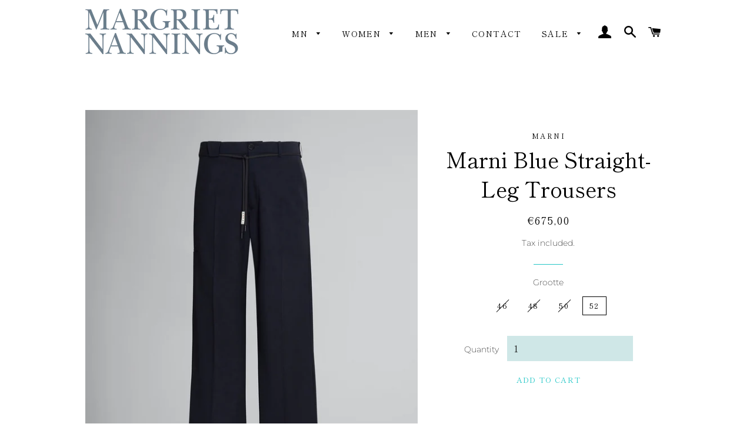

--- FILE ---
content_type: text/html; charset=utf-8
request_url: https://margrietnannings.com/products/marni-blue-straight-leg-trousers
body_size: 27161
content:
<!doctype html>
<html class="no-js" lang="en">
<head>

  <!-- Basic page needs ================================================== -->
  <meta charset="utf-8">
  <meta http-equiv="X-UA-Compatible" content="IE=edge,chrome=1">

  

  <!-- Title and description ================================================== -->
  <title>
  Marni Blue Straight-Leg Trousers &ndash; Margriet Nannings 
  </title>

  
  <meta name="description" content="Blue wool trousers by Marni.  Straight-leg trousers Pressed crease Regular fit Matching belt Small welt pocket Side pockets Back welt pockets One detailed with a button Lined legs Button and zip fastening   Composition Primary Fabric: 100% Virgin Wool Woven Lining: 69% Cotton Woven, 31% Polyamide Woven">
  

  <!-- Helpers ================================================== -->
  <!-- /snippets/social-meta-tags.liquid -->




<meta property="og:site_name" content="Margriet Nannings ">
<meta property="og:url" content="https://margrietnannings.com/products/marni-blue-straight-leg-trousers">
<meta property="og:title" content="Marni Blue Straight-Leg Trousers">
<meta property="og:type" content="product">
<meta property="og:description" content="Blue wool trousers by Marni.  Straight-leg trousers Pressed crease Regular fit Matching belt Small welt pocket Side pockets Back welt pockets One detailed with a button Lined legs Button and zip fastening   Composition Primary Fabric: 100% Virgin Wool Woven Lining: 69% Cotton Woven, 31% Polyamide Woven">

  <meta property="og:price:amount" content="675,00">
  <meta property="og:price:currency" content="EUR">

<meta property="og:image" content="http://margrietnannings.com/cdn/shop/products/PUMU0214U0_TW839_00B99_F_1200x1200.jpg?v=1681548772"><meta property="og:image" content="http://margrietnannings.com/cdn/shop/products/PUMU0214U0_TW839_00B99_E_1200x1200.jpg?v=1681548796"><meta property="og:image" content="http://margrietnannings.com/cdn/shop/products/PUMU0214U0_TW839_00B99_A_1200x1200.jpg?v=1681548810">
<meta property="og:image:secure_url" content="https://margrietnannings.com/cdn/shop/products/PUMU0214U0_TW839_00B99_F_1200x1200.jpg?v=1681548772"><meta property="og:image:secure_url" content="https://margrietnannings.com/cdn/shop/products/PUMU0214U0_TW839_00B99_E_1200x1200.jpg?v=1681548796"><meta property="og:image:secure_url" content="https://margrietnannings.com/cdn/shop/products/PUMU0214U0_TW839_00B99_A_1200x1200.jpg?v=1681548810">


<meta name="twitter:card" content="summary_large_image">
<meta name="twitter:title" content="Marni Blue Straight-Leg Trousers">
<meta name="twitter:description" content="Blue wool trousers by Marni.  Straight-leg trousers Pressed crease Regular fit Matching belt Small welt pocket Side pockets Back welt pockets One detailed with a button Lined legs Button and zip fastening   Composition Primary Fabric: 100% Virgin Wool Woven Lining: 69% Cotton Woven, 31% Polyamide Woven">

  <link rel="canonical" href="https://margrietnannings.com/products/marni-blue-straight-leg-trousers">
  <meta name="viewport" content="width=device-width,initial-scale=1,shrink-to-fit=no">
  <meta name="theme-color" content="#ffffff">

  <!-- CSS ================================================== -->
  <link href="//margrietnannings.com/cdn/shop/t/2/assets/timber.scss.css?v=114974896832961228451759232239" rel="stylesheet" type="text/css" media="all" />
  <link href="//margrietnannings.com/cdn/shop/t/2/assets/theme.scss.css?v=181456002402690682801759232239" rel="stylesheet" type="text/css" media="all" />

  <!-- Sections ================================================== -->
  <script>
    window.theme = window.theme || {};
    theme.strings = {
      zoomClose: "Close (Esc)",
      zoomPrev: "Previous (Left arrow key)",
      zoomNext: "Next (Right arrow key)",
      moneyFormat: "€{{amount_with_comma_separator}}",
      addressError: "Error looking up that address",
      addressNoResults: "No results for that address",
      addressQueryLimit: "You have exceeded the Google API usage limit. Consider upgrading to a \u003ca href=\"https:\/\/developers.google.com\/maps\/premium\/usage-limits\"\u003ePremium Plan\u003c\/a\u003e.",
      authError: "There was a problem authenticating your Google Maps account.",
      cartEmpty: "Your cart is currently empty.",
      cartCookie: "Enable cookies to use the shopping cart",
      cartSavings: "You're saving [savings]",
      productSlideLabel: "Slide [slide_number] of [slide_max]."
    };
    theme.settings = {
      cartType: "page",
      gridType: null
    };
  </script>

  <script src="//margrietnannings.com/cdn/shop/t/2/assets/jquery-2.2.3.min.js?v=58211863146907186831613467012" type="text/javascript"></script>

  <script src="//margrietnannings.com/cdn/shop/t/2/assets/lazysizes.min.js?v=155223123402716617051613467013" async="async"></script>

  <script src="//margrietnannings.com/cdn/shop/t/2/assets/theme.js?v=36273915776091452291613467024" defer="defer"></script>

  <!-- Header hook for plugins ================================================== -->
  <script>window.performance && window.performance.mark && window.performance.mark('shopify.content_for_header.start');</script><meta id="shopify-digital-wallet" name="shopify-digital-wallet" content="/54286188739/digital_wallets/dialog">
<meta name="shopify-checkout-api-token" content="a0a8aff9a16c5f432bb36f7b75130b1e">
<link rel="alternate" type="application/json+oembed" href="https://margrietnannings.com/products/marni-blue-straight-leg-trousers.oembed">
<script async="async" src="/checkouts/internal/preloads.js?locale=en-NL"></script>
<link rel="preconnect" href="https://shop.app" crossorigin="anonymous">
<script async="async" src="https://shop.app/checkouts/internal/preloads.js?locale=en-NL&shop_id=54286188739" crossorigin="anonymous"></script>
<script id="apple-pay-shop-capabilities" type="application/json">{"shopId":54286188739,"countryCode":"NL","currencyCode":"EUR","merchantCapabilities":["supports3DS"],"merchantId":"gid:\/\/shopify\/Shop\/54286188739","merchantName":"Margriet Nannings ","requiredBillingContactFields":["postalAddress","email"],"requiredShippingContactFields":["postalAddress","email"],"shippingType":"shipping","supportedNetworks":["visa","maestro","masterCard","amex"],"total":{"type":"pending","label":"Margriet Nannings ","amount":"1.00"},"shopifyPaymentsEnabled":true,"supportsSubscriptions":true}</script>
<script id="shopify-features" type="application/json">{"accessToken":"a0a8aff9a16c5f432bb36f7b75130b1e","betas":["rich-media-storefront-analytics"],"domain":"margrietnannings.com","predictiveSearch":true,"shopId":54286188739,"locale":"en"}</script>
<script>var Shopify = Shopify || {};
Shopify.shop = "margrietnannings.myshopify.com";
Shopify.locale = "en";
Shopify.currency = {"active":"EUR","rate":"1.0"};
Shopify.country = "NL";
Shopify.theme = {"name":"Brooklyn","id":119663820995,"schema_name":"Brooklyn","schema_version":"17.2.3","theme_store_id":730,"role":"main"};
Shopify.theme.handle = "null";
Shopify.theme.style = {"id":null,"handle":null};
Shopify.cdnHost = "margrietnannings.com/cdn";
Shopify.routes = Shopify.routes || {};
Shopify.routes.root = "/";</script>
<script type="module">!function(o){(o.Shopify=o.Shopify||{}).modules=!0}(window);</script>
<script>!function(o){function n(){var o=[];function n(){o.push(Array.prototype.slice.apply(arguments))}return n.q=o,n}var t=o.Shopify=o.Shopify||{};t.loadFeatures=n(),t.autoloadFeatures=n()}(window);</script>
<script>
  window.ShopifyPay = window.ShopifyPay || {};
  window.ShopifyPay.apiHost = "shop.app\/pay";
  window.ShopifyPay.redirectState = null;
</script>
<script id="shop-js-analytics" type="application/json">{"pageType":"product"}</script>
<script defer="defer" async type="module" src="//margrietnannings.com/cdn/shopifycloud/shop-js/modules/v2/client.init-shop-cart-sync_C5BV16lS.en.esm.js"></script>
<script defer="defer" async type="module" src="//margrietnannings.com/cdn/shopifycloud/shop-js/modules/v2/chunk.common_CygWptCX.esm.js"></script>
<script type="module">
  await import("//margrietnannings.com/cdn/shopifycloud/shop-js/modules/v2/client.init-shop-cart-sync_C5BV16lS.en.esm.js");
await import("//margrietnannings.com/cdn/shopifycloud/shop-js/modules/v2/chunk.common_CygWptCX.esm.js");

  window.Shopify.SignInWithShop?.initShopCartSync?.({"fedCMEnabled":true,"windoidEnabled":true});

</script>
<script>
  window.Shopify = window.Shopify || {};
  if (!window.Shopify.featureAssets) window.Shopify.featureAssets = {};
  window.Shopify.featureAssets['shop-js'] = {"shop-cart-sync":["modules/v2/client.shop-cart-sync_ZFArdW7E.en.esm.js","modules/v2/chunk.common_CygWptCX.esm.js"],"init-fed-cm":["modules/v2/client.init-fed-cm_CmiC4vf6.en.esm.js","modules/v2/chunk.common_CygWptCX.esm.js"],"shop-cash-offers":["modules/v2/client.shop-cash-offers_DOA2yAJr.en.esm.js","modules/v2/chunk.common_CygWptCX.esm.js","modules/v2/chunk.modal_D71HUcav.esm.js"],"shop-button":["modules/v2/client.shop-button_tlx5R9nI.en.esm.js","modules/v2/chunk.common_CygWptCX.esm.js"],"shop-toast-manager":["modules/v2/client.shop-toast-manager_ClPi3nE9.en.esm.js","modules/v2/chunk.common_CygWptCX.esm.js"],"init-shop-cart-sync":["modules/v2/client.init-shop-cart-sync_C5BV16lS.en.esm.js","modules/v2/chunk.common_CygWptCX.esm.js"],"avatar":["modules/v2/client.avatar_BTnouDA3.en.esm.js"],"init-windoid":["modules/v2/client.init-windoid_sURxWdc1.en.esm.js","modules/v2/chunk.common_CygWptCX.esm.js"],"init-shop-email-lookup-coordinator":["modules/v2/client.init-shop-email-lookup-coordinator_B8hsDcYM.en.esm.js","modules/v2/chunk.common_CygWptCX.esm.js"],"pay-button":["modules/v2/client.pay-button_FdsNuTd3.en.esm.js","modules/v2/chunk.common_CygWptCX.esm.js"],"shop-login-button":["modules/v2/client.shop-login-button_C5VAVYt1.en.esm.js","modules/v2/chunk.common_CygWptCX.esm.js","modules/v2/chunk.modal_D71HUcav.esm.js"],"init-customer-accounts-sign-up":["modules/v2/client.init-customer-accounts-sign-up_CPSyQ0Tj.en.esm.js","modules/v2/client.shop-login-button_C5VAVYt1.en.esm.js","modules/v2/chunk.common_CygWptCX.esm.js","modules/v2/chunk.modal_D71HUcav.esm.js"],"init-shop-for-new-customer-accounts":["modules/v2/client.init-shop-for-new-customer-accounts_ChsxoAhi.en.esm.js","modules/v2/client.shop-login-button_C5VAVYt1.en.esm.js","modules/v2/chunk.common_CygWptCX.esm.js","modules/v2/chunk.modal_D71HUcav.esm.js"],"init-customer-accounts":["modules/v2/client.init-customer-accounts_DxDtT_ad.en.esm.js","modules/v2/client.shop-login-button_C5VAVYt1.en.esm.js","modules/v2/chunk.common_CygWptCX.esm.js","modules/v2/chunk.modal_D71HUcav.esm.js"],"shop-follow-button":["modules/v2/client.shop-follow-button_Cva4Ekp9.en.esm.js","modules/v2/chunk.common_CygWptCX.esm.js","modules/v2/chunk.modal_D71HUcav.esm.js"],"checkout-modal":["modules/v2/client.checkout-modal_BPM8l0SH.en.esm.js","modules/v2/chunk.common_CygWptCX.esm.js","modules/v2/chunk.modal_D71HUcav.esm.js"],"lead-capture":["modules/v2/client.lead-capture_Bi8yE_yS.en.esm.js","modules/v2/chunk.common_CygWptCX.esm.js","modules/v2/chunk.modal_D71HUcav.esm.js"],"shop-login":["modules/v2/client.shop-login_D6lNrXab.en.esm.js","modules/v2/chunk.common_CygWptCX.esm.js","modules/v2/chunk.modal_D71HUcav.esm.js"],"payment-terms":["modules/v2/client.payment-terms_CZxnsJam.en.esm.js","modules/v2/chunk.common_CygWptCX.esm.js","modules/v2/chunk.modal_D71HUcav.esm.js"]};
</script>
<script>(function() {
  var isLoaded = false;
  function asyncLoad() {
    if (isLoaded) return;
    isLoaded = true;
    var urls = ["https:\/\/instafeed.nfcube.com\/cdn\/db2d3fe2c23e2fb56c73c5a89a75dd46.js?shop=margrietnannings.myshopify.com","https:\/\/d35wltpnil53he.cloudfront.net\/zoom-magnifier\/js\/v1.0\/zoom_magnifier.js?shop=margrietnannings.myshopify.com"];
    for (var i = 0; i < urls.length; i++) {
      var s = document.createElement('script');
      s.type = 'text/javascript';
      s.async = true;
      s.src = urls[i];
      var x = document.getElementsByTagName('script')[0];
      x.parentNode.insertBefore(s, x);
    }
  };
  if(window.attachEvent) {
    window.attachEvent('onload', asyncLoad);
  } else {
    window.addEventListener('load', asyncLoad, false);
  }
})();</script>
<script id="__st">var __st={"a":54286188739,"offset":3600,"reqid":"8885c3a4-2ee3-4836-a51c-3639b9ee02ac-1768856293","pageurl":"margrietnannings.com\/products\/marni-blue-straight-leg-trousers","u":"479cc083fe9d","p":"product","rtyp":"product","rid":8365818052956};</script>
<script>window.ShopifyPaypalV4VisibilityTracking = true;</script>
<script id="captcha-bootstrap">!function(){'use strict';const t='contact',e='account',n='new_comment',o=[[t,t],['blogs',n],['comments',n],[t,'customer']],c=[[e,'customer_login'],[e,'guest_login'],[e,'recover_customer_password'],[e,'create_customer']],r=t=>t.map((([t,e])=>`form[action*='/${t}']:not([data-nocaptcha='true']) input[name='form_type'][value='${e}']`)).join(','),a=t=>()=>t?[...document.querySelectorAll(t)].map((t=>t.form)):[];function s(){const t=[...o],e=r(t);return a(e)}const i='password',u='form_key',d=['recaptcha-v3-token','g-recaptcha-response','h-captcha-response',i],f=()=>{try{return window.sessionStorage}catch{return}},m='__shopify_v',_=t=>t.elements[u];function p(t,e,n=!1){try{const o=window.sessionStorage,c=JSON.parse(o.getItem(e)),{data:r}=function(t){const{data:e,action:n}=t;return t[m]||n?{data:e,action:n}:{data:t,action:n}}(c);for(const[e,n]of Object.entries(r))t.elements[e]&&(t.elements[e].value=n);n&&o.removeItem(e)}catch(o){console.error('form repopulation failed',{error:o})}}const l='form_type',E='cptcha';function T(t){t.dataset[E]=!0}const w=window,h=w.document,L='Shopify',v='ce_forms',y='captcha';let A=!1;((t,e)=>{const n=(g='f06e6c50-85a8-45c8-87d0-21a2b65856fe',I='https://cdn.shopify.com/shopifycloud/storefront-forms-hcaptcha/ce_storefront_forms_captcha_hcaptcha.v1.5.2.iife.js',D={infoText:'Protected by hCaptcha',privacyText:'Privacy',termsText:'Terms'},(t,e,n)=>{const o=w[L][v],c=o.bindForm;if(c)return c(t,g,e,D).then(n);var r;o.q.push([[t,g,e,D],n]),r=I,A||(h.body.append(Object.assign(h.createElement('script'),{id:'captcha-provider',async:!0,src:r})),A=!0)});var g,I,D;w[L]=w[L]||{},w[L][v]=w[L][v]||{},w[L][v].q=[],w[L][y]=w[L][y]||{},w[L][y].protect=function(t,e){n(t,void 0,e),T(t)},Object.freeze(w[L][y]),function(t,e,n,w,h,L){const[v,y,A,g]=function(t,e,n){const i=e?o:[],u=t?c:[],d=[...i,...u],f=r(d),m=r(i),_=r(d.filter((([t,e])=>n.includes(e))));return[a(f),a(m),a(_),s()]}(w,h,L),I=t=>{const e=t.target;return e instanceof HTMLFormElement?e:e&&e.form},D=t=>v().includes(t);t.addEventListener('submit',(t=>{const e=I(t);if(!e)return;const n=D(e)&&!e.dataset.hcaptchaBound&&!e.dataset.recaptchaBound,o=_(e),c=g().includes(e)&&(!o||!o.value);(n||c)&&t.preventDefault(),c&&!n&&(function(t){try{if(!f())return;!function(t){const e=f();if(!e)return;const n=_(t);if(!n)return;const o=n.value;o&&e.removeItem(o)}(t);const e=Array.from(Array(32),(()=>Math.random().toString(36)[2])).join('');!function(t,e){_(t)||t.append(Object.assign(document.createElement('input'),{type:'hidden',name:u})),t.elements[u].value=e}(t,e),function(t,e){const n=f();if(!n)return;const o=[...t.querySelectorAll(`input[type='${i}']`)].map((({name:t})=>t)),c=[...d,...o],r={};for(const[a,s]of new FormData(t).entries())c.includes(a)||(r[a]=s);n.setItem(e,JSON.stringify({[m]:1,action:t.action,data:r}))}(t,e)}catch(e){console.error('failed to persist form',e)}}(e),e.submit())}));const S=(t,e)=>{t&&!t.dataset[E]&&(n(t,e.some((e=>e===t))),T(t))};for(const o of['focusin','change'])t.addEventListener(o,(t=>{const e=I(t);D(e)&&S(e,y())}));const B=e.get('form_key'),M=e.get(l),P=B&&M;t.addEventListener('DOMContentLoaded',(()=>{const t=y();if(P)for(const e of t)e.elements[l].value===M&&p(e,B);[...new Set([...A(),...v().filter((t=>'true'===t.dataset.shopifyCaptcha))])].forEach((e=>S(e,t)))}))}(h,new URLSearchParams(w.location.search),n,t,e,['guest_login'])})(!0,!0)}();</script>
<script integrity="sha256-4kQ18oKyAcykRKYeNunJcIwy7WH5gtpwJnB7kiuLZ1E=" data-source-attribution="shopify.loadfeatures" defer="defer" src="//margrietnannings.com/cdn/shopifycloud/storefront/assets/storefront/load_feature-a0a9edcb.js" crossorigin="anonymous"></script>
<script crossorigin="anonymous" defer="defer" src="//margrietnannings.com/cdn/shopifycloud/storefront/assets/shopify_pay/storefront-65b4c6d7.js?v=20250812"></script>
<script data-source-attribution="shopify.dynamic_checkout.dynamic.init">var Shopify=Shopify||{};Shopify.PaymentButton=Shopify.PaymentButton||{isStorefrontPortableWallets:!0,init:function(){window.Shopify.PaymentButton.init=function(){};var t=document.createElement("script");t.src="https://margrietnannings.com/cdn/shopifycloud/portable-wallets/latest/portable-wallets.en.js",t.type="module",document.head.appendChild(t)}};
</script>
<script data-source-attribution="shopify.dynamic_checkout.buyer_consent">
  function portableWalletsHideBuyerConsent(e){var t=document.getElementById("shopify-buyer-consent"),n=document.getElementById("shopify-subscription-policy-button");t&&n&&(t.classList.add("hidden"),t.setAttribute("aria-hidden","true"),n.removeEventListener("click",e))}function portableWalletsShowBuyerConsent(e){var t=document.getElementById("shopify-buyer-consent"),n=document.getElementById("shopify-subscription-policy-button");t&&n&&(t.classList.remove("hidden"),t.removeAttribute("aria-hidden"),n.addEventListener("click",e))}window.Shopify?.PaymentButton&&(window.Shopify.PaymentButton.hideBuyerConsent=portableWalletsHideBuyerConsent,window.Shopify.PaymentButton.showBuyerConsent=portableWalletsShowBuyerConsent);
</script>
<script data-source-attribution="shopify.dynamic_checkout.cart.bootstrap">document.addEventListener("DOMContentLoaded",(function(){function t(){return document.querySelector("shopify-accelerated-checkout-cart, shopify-accelerated-checkout")}if(t())Shopify.PaymentButton.init();else{new MutationObserver((function(e,n){t()&&(Shopify.PaymentButton.init(),n.disconnect())})).observe(document.body,{childList:!0,subtree:!0})}}));
</script>
<link id="shopify-accelerated-checkout-styles" rel="stylesheet" media="screen" href="https://margrietnannings.com/cdn/shopifycloud/portable-wallets/latest/accelerated-checkout-backwards-compat.css" crossorigin="anonymous">
<style id="shopify-accelerated-checkout-cart">
        #shopify-buyer-consent {
  margin-top: 1em;
  display: inline-block;
  width: 100%;
}

#shopify-buyer-consent.hidden {
  display: none;
}

#shopify-subscription-policy-button {
  background: none;
  border: none;
  padding: 0;
  text-decoration: underline;
  font-size: inherit;
  cursor: pointer;
}

#shopify-subscription-policy-button::before {
  box-shadow: none;
}

      </style>

<script>window.performance && window.performance.mark && window.performance.mark('shopify.content_for_header.end');</script>

  <script src="//margrietnannings.com/cdn/shop/t/2/assets/modernizr.min.js?v=21391054748206432451613467013" type="text/javascript"></script>

  
  

<link href="https://monorail-edge.shopifysvc.com" rel="dns-prefetch">
<script>(function(){if ("sendBeacon" in navigator && "performance" in window) {try {var session_token_from_headers = performance.getEntriesByType('navigation')[0].serverTiming.find(x => x.name == '_s').description;} catch {var session_token_from_headers = undefined;}var session_cookie_matches = document.cookie.match(/_shopify_s=([^;]*)/);var session_token_from_cookie = session_cookie_matches && session_cookie_matches.length === 2 ? session_cookie_matches[1] : "";var session_token = session_token_from_headers || session_token_from_cookie || "";function handle_abandonment_event(e) {var entries = performance.getEntries().filter(function(entry) {return /monorail-edge.shopifysvc.com/.test(entry.name);});if (!window.abandonment_tracked && entries.length === 0) {window.abandonment_tracked = true;var currentMs = Date.now();var navigation_start = performance.timing.navigationStart;var payload = {shop_id: 54286188739,url: window.location.href,navigation_start,duration: currentMs - navigation_start,session_token,page_type: "product"};window.navigator.sendBeacon("https://monorail-edge.shopifysvc.com/v1/produce", JSON.stringify({schema_id: "online_store_buyer_site_abandonment/1.1",payload: payload,metadata: {event_created_at_ms: currentMs,event_sent_at_ms: currentMs}}));}}window.addEventListener('pagehide', handle_abandonment_event);}}());</script>
<script id="web-pixels-manager-setup">(function e(e,d,r,n,o){if(void 0===o&&(o={}),!Boolean(null===(a=null===(i=window.Shopify)||void 0===i?void 0:i.analytics)||void 0===a?void 0:a.replayQueue)){var i,a;window.Shopify=window.Shopify||{};var t=window.Shopify;t.analytics=t.analytics||{};var s=t.analytics;s.replayQueue=[],s.publish=function(e,d,r){return s.replayQueue.push([e,d,r]),!0};try{self.performance.mark("wpm:start")}catch(e){}var l=function(){var e={modern:/Edge?\/(1{2}[4-9]|1[2-9]\d|[2-9]\d{2}|\d{4,})\.\d+(\.\d+|)|Firefox\/(1{2}[4-9]|1[2-9]\d|[2-9]\d{2}|\d{4,})\.\d+(\.\d+|)|Chrom(ium|e)\/(9{2}|\d{3,})\.\d+(\.\d+|)|(Maci|X1{2}).+ Version\/(15\.\d+|(1[6-9]|[2-9]\d|\d{3,})\.\d+)([,.]\d+|)( \(\w+\)|)( Mobile\/\w+|) Safari\/|Chrome.+OPR\/(9{2}|\d{3,})\.\d+\.\d+|(CPU[ +]OS|iPhone[ +]OS|CPU[ +]iPhone|CPU IPhone OS|CPU iPad OS)[ +]+(15[._]\d+|(1[6-9]|[2-9]\d|\d{3,})[._]\d+)([._]\d+|)|Android:?[ /-](13[3-9]|1[4-9]\d|[2-9]\d{2}|\d{4,})(\.\d+|)(\.\d+|)|Android.+Firefox\/(13[5-9]|1[4-9]\d|[2-9]\d{2}|\d{4,})\.\d+(\.\d+|)|Android.+Chrom(ium|e)\/(13[3-9]|1[4-9]\d|[2-9]\d{2}|\d{4,})\.\d+(\.\d+|)|SamsungBrowser\/([2-9]\d|\d{3,})\.\d+/,legacy:/Edge?\/(1[6-9]|[2-9]\d|\d{3,})\.\d+(\.\d+|)|Firefox\/(5[4-9]|[6-9]\d|\d{3,})\.\d+(\.\d+|)|Chrom(ium|e)\/(5[1-9]|[6-9]\d|\d{3,})\.\d+(\.\d+|)([\d.]+$|.*Safari\/(?![\d.]+ Edge\/[\d.]+$))|(Maci|X1{2}).+ Version\/(10\.\d+|(1[1-9]|[2-9]\d|\d{3,})\.\d+)([,.]\d+|)( \(\w+\)|)( Mobile\/\w+|) Safari\/|Chrome.+OPR\/(3[89]|[4-9]\d|\d{3,})\.\d+\.\d+|(CPU[ +]OS|iPhone[ +]OS|CPU[ +]iPhone|CPU IPhone OS|CPU iPad OS)[ +]+(10[._]\d+|(1[1-9]|[2-9]\d|\d{3,})[._]\d+)([._]\d+|)|Android:?[ /-](13[3-9]|1[4-9]\d|[2-9]\d{2}|\d{4,})(\.\d+|)(\.\d+|)|Mobile Safari.+OPR\/([89]\d|\d{3,})\.\d+\.\d+|Android.+Firefox\/(13[5-9]|1[4-9]\d|[2-9]\d{2}|\d{4,})\.\d+(\.\d+|)|Android.+Chrom(ium|e)\/(13[3-9]|1[4-9]\d|[2-9]\d{2}|\d{4,})\.\d+(\.\d+|)|Android.+(UC? ?Browser|UCWEB|U3)[ /]?(15\.([5-9]|\d{2,})|(1[6-9]|[2-9]\d|\d{3,})\.\d+)\.\d+|SamsungBrowser\/(5\.\d+|([6-9]|\d{2,})\.\d+)|Android.+MQ{2}Browser\/(14(\.(9|\d{2,})|)|(1[5-9]|[2-9]\d|\d{3,})(\.\d+|))(\.\d+|)|K[Aa][Ii]OS\/(3\.\d+|([4-9]|\d{2,})\.\d+)(\.\d+|)/},d=e.modern,r=e.legacy,n=navigator.userAgent;return n.match(d)?"modern":n.match(r)?"legacy":"unknown"}(),u="modern"===l?"modern":"legacy",c=(null!=n?n:{modern:"",legacy:""})[u],f=function(e){return[e.baseUrl,"/wpm","/b",e.hashVersion,"modern"===e.buildTarget?"m":"l",".js"].join("")}({baseUrl:d,hashVersion:r,buildTarget:u}),m=function(e){var d=e.version,r=e.bundleTarget,n=e.surface,o=e.pageUrl,i=e.monorailEndpoint;return{emit:function(e){var a=e.status,t=e.errorMsg,s=(new Date).getTime(),l=JSON.stringify({metadata:{event_sent_at_ms:s},events:[{schema_id:"web_pixels_manager_load/3.1",payload:{version:d,bundle_target:r,page_url:o,status:a,surface:n,error_msg:t},metadata:{event_created_at_ms:s}}]});if(!i)return console&&console.warn&&console.warn("[Web Pixels Manager] No Monorail endpoint provided, skipping logging."),!1;try{return self.navigator.sendBeacon.bind(self.navigator)(i,l)}catch(e){}var u=new XMLHttpRequest;try{return u.open("POST",i,!0),u.setRequestHeader("Content-Type","text/plain"),u.send(l),!0}catch(e){return console&&console.warn&&console.warn("[Web Pixels Manager] Got an unhandled error while logging to Monorail."),!1}}}}({version:r,bundleTarget:l,surface:e.surface,pageUrl:self.location.href,monorailEndpoint:e.monorailEndpoint});try{o.browserTarget=l,function(e){var d=e.src,r=e.async,n=void 0===r||r,o=e.onload,i=e.onerror,a=e.sri,t=e.scriptDataAttributes,s=void 0===t?{}:t,l=document.createElement("script"),u=document.querySelector("head"),c=document.querySelector("body");if(l.async=n,l.src=d,a&&(l.integrity=a,l.crossOrigin="anonymous"),s)for(var f in s)if(Object.prototype.hasOwnProperty.call(s,f))try{l.dataset[f]=s[f]}catch(e){}if(o&&l.addEventListener("load",o),i&&l.addEventListener("error",i),u)u.appendChild(l);else{if(!c)throw new Error("Did not find a head or body element to append the script");c.appendChild(l)}}({src:f,async:!0,onload:function(){if(!function(){var e,d;return Boolean(null===(d=null===(e=window.Shopify)||void 0===e?void 0:e.analytics)||void 0===d?void 0:d.initialized)}()){var d=window.webPixelsManager.init(e)||void 0;if(d){var r=window.Shopify.analytics;r.replayQueue.forEach((function(e){var r=e[0],n=e[1],o=e[2];d.publishCustomEvent(r,n,o)})),r.replayQueue=[],r.publish=d.publishCustomEvent,r.visitor=d.visitor,r.initialized=!0}}},onerror:function(){return m.emit({status:"failed",errorMsg:"".concat(f," has failed to load")})},sri:function(e){var d=/^sha384-[A-Za-z0-9+/=]+$/;return"string"==typeof e&&d.test(e)}(c)?c:"",scriptDataAttributes:o}),m.emit({status:"loading"})}catch(e){m.emit({status:"failed",errorMsg:(null==e?void 0:e.message)||"Unknown error"})}}})({shopId: 54286188739,storefrontBaseUrl: "https://margrietnannings.com",extensionsBaseUrl: "https://extensions.shopifycdn.com/cdn/shopifycloud/web-pixels-manager",monorailEndpoint: "https://monorail-edge.shopifysvc.com/unstable/produce_batch",surface: "storefront-renderer",enabledBetaFlags: ["2dca8a86"],webPixelsConfigList: [{"id":"shopify-app-pixel","configuration":"{}","eventPayloadVersion":"v1","runtimeContext":"STRICT","scriptVersion":"0450","apiClientId":"shopify-pixel","type":"APP","privacyPurposes":["ANALYTICS","MARKETING"]},{"id":"shopify-custom-pixel","eventPayloadVersion":"v1","runtimeContext":"LAX","scriptVersion":"0450","apiClientId":"shopify-pixel","type":"CUSTOM","privacyPurposes":["ANALYTICS","MARKETING"]}],isMerchantRequest: false,initData: {"shop":{"name":"Margriet Nannings ","paymentSettings":{"currencyCode":"EUR"},"myshopifyDomain":"margrietnannings.myshopify.com","countryCode":"NL","storefrontUrl":"https:\/\/margrietnannings.com"},"customer":null,"cart":null,"checkout":null,"productVariants":[{"price":{"amount":675.0,"currencyCode":"EUR"},"product":{"title":"Marni Blue Straight-Leg Trousers","vendor":"MARNI","id":"8365818052956","untranslatedTitle":"Marni Blue Straight-Leg Trousers","url":"\/products\/marni-blue-straight-leg-trousers","type":""},"id":"46489604456796","image":{"src":"\/\/margrietnannings.com\/cdn\/shop\/products\/PUMU0214U0_TW839_00B99_F.jpg?v=1681548772"},"sku":"","title":"46","untranslatedTitle":"46"},{"price":{"amount":675.0,"currencyCode":"EUR"},"product":{"title":"Marni Blue Straight-Leg Trousers","vendor":"MARNI","id":"8365818052956","untranslatedTitle":"Marni Blue Straight-Leg Trousers","url":"\/products\/marni-blue-straight-leg-trousers","type":""},"id":"46489604489564","image":{"src":"\/\/margrietnannings.com\/cdn\/shop\/products\/PUMU0214U0_TW839_00B99_F.jpg?v=1681548772"},"sku":"","title":"48","untranslatedTitle":"48"},{"price":{"amount":675.0,"currencyCode":"EUR"},"product":{"title":"Marni Blue Straight-Leg Trousers","vendor":"MARNI","id":"8365818052956","untranslatedTitle":"Marni Blue Straight-Leg Trousers","url":"\/products\/marni-blue-straight-leg-trousers","type":""},"id":"46489604522332","image":{"src":"\/\/margrietnannings.com\/cdn\/shop\/products\/PUMU0214U0_TW839_00B99_F.jpg?v=1681548772"},"sku":"","title":"50","untranslatedTitle":"50"},{"price":{"amount":675.0,"currencyCode":"EUR"},"product":{"title":"Marni Blue Straight-Leg Trousers","vendor":"MARNI","id":"8365818052956","untranslatedTitle":"Marni Blue Straight-Leg Trousers","url":"\/products\/marni-blue-straight-leg-trousers","type":""},"id":"46489604555100","image":{"src":"\/\/margrietnannings.com\/cdn\/shop\/products\/PUMU0214U0_TW839_00B99_F.jpg?v=1681548772"},"sku":"","title":"52","untranslatedTitle":"52"}],"purchasingCompany":null},},"https://margrietnannings.com/cdn","fcfee988w5aeb613cpc8e4bc33m6693e112",{"modern":"","legacy":""},{"shopId":"54286188739","storefrontBaseUrl":"https:\/\/margrietnannings.com","extensionBaseUrl":"https:\/\/extensions.shopifycdn.com\/cdn\/shopifycloud\/web-pixels-manager","surface":"storefront-renderer","enabledBetaFlags":"[\"2dca8a86\"]","isMerchantRequest":"false","hashVersion":"fcfee988w5aeb613cpc8e4bc33m6693e112","publish":"custom","events":"[[\"page_viewed\",{}],[\"product_viewed\",{\"productVariant\":{\"price\":{\"amount\":675.0,\"currencyCode\":\"EUR\"},\"product\":{\"title\":\"Marni Blue Straight-Leg Trousers\",\"vendor\":\"MARNI\",\"id\":\"8365818052956\",\"untranslatedTitle\":\"Marni Blue Straight-Leg Trousers\",\"url\":\"\/products\/marni-blue-straight-leg-trousers\",\"type\":\"\"},\"id\":\"46489604555100\",\"image\":{\"src\":\"\/\/margrietnannings.com\/cdn\/shop\/products\/PUMU0214U0_TW839_00B99_F.jpg?v=1681548772\"},\"sku\":\"\",\"title\":\"52\",\"untranslatedTitle\":\"52\"}}]]"});</script><script>
  window.ShopifyAnalytics = window.ShopifyAnalytics || {};
  window.ShopifyAnalytics.meta = window.ShopifyAnalytics.meta || {};
  window.ShopifyAnalytics.meta.currency = 'EUR';
  var meta = {"product":{"id":8365818052956,"gid":"gid:\/\/shopify\/Product\/8365818052956","vendor":"MARNI","type":"","handle":"marni-blue-straight-leg-trousers","variants":[{"id":46489604456796,"price":67500,"name":"Marni Blue Straight-Leg Trousers - 46","public_title":"46","sku":""},{"id":46489604489564,"price":67500,"name":"Marni Blue Straight-Leg Trousers - 48","public_title":"48","sku":""},{"id":46489604522332,"price":67500,"name":"Marni Blue Straight-Leg Trousers - 50","public_title":"50","sku":""},{"id":46489604555100,"price":67500,"name":"Marni Blue Straight-Leg Trousers - 52","public_title":"52","sku":""}],"remote":false},"page":{"pageType":"product","resourceType":"product","resourceId":8365818052956,"requestId":"8885c3a4-2ee3-4836-a51c-3639b9ee02ac-1768856293"}};
  for (var attr in meta) {
    window.ShopifyAnalytics.meta[attr] = meta[attr];
  }
</script>
<script class="analytics">
  (function () {
    var customDocumentWrite = function(content) {
      var jquery = null;

      if (window.jQuery) {
        jquery = window.jQuery;
      } else if (window.Checkout && window.Checkout.$) {
        jquery = window.Checkout.$;
      }

      if (jquery) {
        jquery('body').append(content);
      }
    };

    var hasLoggedConversion = function(token) {
      if (token) {
        return document.cookie.indexOf('loggedConversion=' + token) !== -1;
      }
      return false;
    }

    var setCookieIfConversion = function(token) {
      if (token) {
        var twoMonthsFromNow = new Date(Date.now());
        twoMonthsFromNow.setMonth(twoMonthsFromNow.getMonth() + 2);

        document.cookie = 'loggedConversion=' + token + '; expires=' + twoMonthsFromNow;
      }
    }

    var trekkie = window.ShopifyAnalytics.lib = window.trekkie = window.trekkie || [];
    if (trekkie.integrations) {
      return;
    }
    trekkie.methods = [
      'identify',
      'page',
      'ready',
      'track',
      'trackForm',
      'trackLink'
    ];
    trekkie.factory = function(method) {
      return function() {
        var args = Array.prototype.slice.call(arguments);
        args.unshift(method);
        trekkie.push(args);
        return trekkie;
      };
    };
    for (var i = 0; i < trekkie.methods.length; i++) {
      var key = trekkie.methods[i];
      trekkie[key] = trekkie.factory(key);
    }
    trekkie.load = function(config) {
      trekkie.config = config || {};
      trekkie.config.initialDocumentCookie = document.cookie;
      var first = document.getElementsByTagName('script')[0];
      var script = document.createElement('script');
      script.type = 'text/javascript';
      script.onerror = function(e) {
        var scriptFallback = document.createElement('script');
        scriptFallback.type = 'text/javascript';
        scriptFallback.onerror = function(error) {
                var Monorail = {
      produce: function produce(monorailDomain, schemaId, payload) {
        var currentMs = new Date().getTime();
        var event = {
          schema_id: schemaId,
          payload: payload,
          metadata: {
            event_created_at_ms: currentMs,
            event_sent_at_ms: currentMs
          }
        };
        return Monorail.sendRequest("https://" + monorailDomain + "/v1/produce", JSON.stringify(event));
      },
      sendRequest: function sendRequest(endpointUrl, payload) {
        // Try the sendBeacon API
        if (window && window.navigator && typeof window.navigator.sendBeacon === 'function' && typeof window.Blob === 'function' && !Monorail.isIos12()) {
          var blobData = new window.Blob([payload], {
            type: 'text/plain'
          });

          if (window.navigator.sendBeacon(endpointUrl, blobData)) {
            return true;
          } // sendBeacon was not successful

        } // XHR beacon

        var xhr = new XMLHttpRequest();

        try {
          xhr.open('POST', endpointUrl);
          xhr.setRequestHeader('Content-Type', 'text/plain');
          xhr.send(payload);
        } catch (e) {
          console.log(e);
        }

        return false;
      },
      isIos12: function isIos12() {
        return window.navigator.userAgent.lastIndexOf('iPhone; CPU iPhone OS 12_') !== -1 || window.navigator.userAgent.lastIndexOf('iPad; CPU OS 12_') !== -1;
      }
    };
    Monorail.produce('monorail-edge.shopifysvc.com',
      'trekkie_storefront_load_errors/1.1',
      {shop_id: 54286188739,
      theme_id: 119663820995,
      app_name: "storefront",
      context_url: window.location.href,
      source_url: "//margrietnannings.com/cdn/s/trekkie.storefront.cd680fe47e6c39ca5d5df5f0a32d569bc48c0f27.min.js"});

        };
        scriptFallback.async = true;
        scriptFallback.src = '//margrietnannings.com/cdn/s/trekkie.storefront.cd680fe47e6c39ca5d5df5f0a32d569bc48c0f27.min.js';
        first.parentNode.insertBefore(scriptFallback, first);
      };
      script.async = true;
      script.src = '//margrietnannings.com/cdn/s/trekkie.storefront.cd680fe47e6c39ca5d5df5f0a32d569bc48c0f27.min.js';
      first.parentNode.insertBefore(script, first);
    };
    trekkie.load(
      {"Trekkie":{"appName":"storefront","development":false,"defaultAttributes":{"shopId":54286188739,"isMerchantRequest":null,"themeId":119663820995,"themeCityHash":"967816420420783951","contentLanguage":"en","currency":"EUR","eventMetadataId":"bc16f11a-69c4-465e-8066-409275fd41cf"},"isServerSideCookieWritingEnabled":true,"monorailRegion":"shop_domain","enabledBetaFlags":["65f19447"]},"Session Attribution":{},"S2S":{"facebookCapiEnabled":false,"source":"trekkie-storefront-renderer","apiClientId":580111}}
    );

    var loaded = false;
    trekkie.ready(function() {
      if (loaded) return;
      loaded = true;

      window.ShopifyAnalytics.lib = window.trekkie;

      var originalDocumentWrite = document.write;
      document.write = customDocumentWrite;
      try { window.ShopifyAnalytics.merchantGoogleAnalytics.call(this); } catch(error) {};
      document.write = originalDocumentWrite;

      window.ShopifyAnalytics.lib.page(null,{"pageType":"product","resourceType":"product","resourceId":8365818052956,"requestId":"8885c3a4-2ee3-4836-a51c-3639b9ee02ac-1768856293","shopifyEmitted":true});

      var match = window.location.pathname.match(/checkouts\/(.+)\/(thank_you|post_purchase)/)
      var token = match? match[1]: undefined;
      if (!hasLoggedConversion(token)) {
        setCookieIfConversion(token);
        window.ShopifyAnalytics.lib.track("Viewed Product",{"currency":"EUR","variantId":46489604456796,"productId":8365818052956,"productGid":"gid:\/\/shopify\/Product\/8365818052956","name":"Marni Blue Straight-Leg Trousers - 46","price":"675.00","sku":"","brand":"MARNI","variant":"46","category":"","nonInteraction":true,"remote":false},undefined,undefined,{"shopifyEmitted":true});
      window.ShopifyAnalytics.lib.track("monorail:\/\/trekkie_storefront_viewed_product\/1.1",{"currency":"EUR","variantId":46489604456796,"productId":8365818052956,"productGid":"gid:\/\/shopify\/Product\/8365818052956","name":"Marni Blue Straight-Leg Trousers - 46","price":"675.00","sku":"","brand":"MARNI","variant":"46","category":"","nonInteraction":true,"remote":false,"referer":"https:\/\/margrietnannings.com\/products\/marni-blue-straight-leg-trousers"});
      }
    });


        var eventsListenerScript = document.createElement('script');
        eventsListenerScript.async = true;
        eventsListenerScript.src = "//margrietnannings.com/cdn/shopifycloud/storefront/assets/shop_events_listener-3da45d37.js";
        document.getElementsByTagName('head')[0].appendChild(eventsListenerScript);

})();</script>
<script
  defer
  src="https://margrietnannings.com/cdn/shopifycloud/perf-kit/shopify-perf-kit-3.0.4.min.js"
  data-application="storefront-renderer"
  data-shop-id="54286188739"
  data-render-region="gcp-us-east1"
  data-page-type="product"
  data-theme-instance-id="119663820995"
  data-theme-name="Brooklyn"
  data-theme-version="17.2.3"
  data-monorail-region="shop_domain"
  data-resource-timing-sampling-rate="10"
  data-shs="true"
  data-shs-beacon="true"
  data-shs-export-with-fetch="true"
  data-shs-logs-sample-rate="1"
  data-shs-beacon-endpoint="https://margrietnannings.com/api/collect"
></script>
</head>


<body id="marni-blue-straight-leg-trousers" class="template-product">

  <div id="shopify-section-header" class="shopify-section"><style data-shopify>.header-wrapper .site-nav__link,
  .header-wrapper .site-header__logo a,
  .header-wrapper .site-nav__dropdown-link,
  .header-wrapper .site-nav--has-dropdown > a.nav-focus,
  .header-wrapper .site-nav--has-dropdown.nav-hover > a,
  .header-wrapper .site-nav--has-dropdown:hover > a {
    color: #000000;
  }

  .header-wrapper .site-header__logo a:hover,
  .header-wrapper .site-header__logo a:focus,
  .header-wrapper .site-nav__link:hover,
  .header-wrapper .site-nav__link:focus,
  .header-wrapper .site-nav--has-dropdown a:hover,
  .header-wrapper .site-nav--has-dropdown > a.nav-focus:hover,
  .header-wrapper .site-nav--has-dropdown > a.nav-focus:focus,
  .header-wrapper .site-nav--has-dropdown .site-nav__link:hover,
  .header-wrapper .site-nav--has-dropdown .site-nav__link:focus,
  .header-wrapper .site-nav--has-dropdown.nav-hover > a:hover,
  .header-wrapper .site-nav__dropdown a:focus {
    color: rgba(0, 0, 0, 0.75);
  }

  .header-wrapper .burger-icon,
  .header-wrapper .site-nav--has-dropdown:hover > a:before,
  .header-wrapper .site-nav--has-dropdown > a.nav-focus:before,
  .header-wrapper .site-nav--has-dropdown.nav-hover > a:before {
    background: #000000;
  }

  .header-wrapper .site-nav__link:hover .burger-icon {
    background: rgba(0, 0, 0, 0.75);
  }

  .site-header__logo img {
    max-width: 260px;
  }

  @media screen and (max-width: 768px) {
    .site-header__logo img {
      max-width: 100%;
    }
  }</style><div data-section-id="header" data-section-type="header-section" data-template="product">
  <div id="NavDrawer" class="drawer drawer--left">
      <div class="drawer__inner drawer-left__inner">

    

    <ul class="mobile-nav">
      
        
          <li class="mobile-nav__item">
            <div class="mobile-nav__has-sublist">
              <a
                href="/collections/micro-fiber"
                class="mobile-nav__link"
                id="Label-1"
                >MN</a>
              <div class="mobile-nav__toggle">
                <button type="button" class="mobile-nav__toggle-btn icon-fallback-text" aria-controls="Linklist-1" aria-expanded="false">
                  <span class="icon-fallback-text mobile-nav__toggle-open">
                    <span class="icon icon-plus" aria-hidden="true"></span>
                    <span class="fallback-text">Expand submenu MN</span>
                  </span>
                  <span class="icon-fallback-text mobile-nav__toggle-close">
                    <span class="icon icon-minus" aria-hidden="true"></span>
                    <span class="fallback-text">Collapse submenu MN</span>
                  </span>
                </button>
              </div>
            </div>
            <ul class="mobile-nav__sublist" id="Linklist-1" aria-labelledby="Label-1" role="navigation">
              
              
                
                <li class="mobile-nav__item">
                  <a
                    href="/collections/micro-fiber"
                    class="mobile-nav__link"
                    >
                      Classic Collection - Micro Fiber
                  </a>
                </li>
                
              
                
                <li class="mobile-nav__item">
                  <a
                    href="/collections/tricot"
                    class="mobile-nav__link"
                    >
                      Classic Collection - Tricot
                  </a>
                </li>
                
              
            </ul>
          </li>

          
      
        
          <li class="mobile-nav__item">
            <div class="mobile-nav__has-sublist">
              <a
                href="/collections/all-women"
                class="mobile-nav__link"
                id="Label-2"
                >WOMEN</a>
              <div class="mobile-nav__toggle">
                <button type="button" class="mobile-nav__toggle-btn icon-fallback-text" aria-controls="Linklist-2" aria-expanded="false">
                  <span class="icon-fallback-text mobile-nav__toggle-open">
                    <span class="icon icon-plus" aria-hidden="true"></span>
                    <span class="fallback-text">Expand submenu WOMEN</span>
                  </span>
                  <span class="icon-fallback-text mobile-nav__toggle-close">
                    <span class="icon icon-minus" aria-hidden="true"></span>
                    <span class="fallback-text">Collapse submenu WOMEN</span>
                  </span>
                </button>
              </div>
            </div>
            <ul class="mobile-nav__sublist" id="Linklist-2" aria-labelledby="Label-2" role="navigation">
              
              
                
                <li class="mobile-nav__item">
                  <a
                    href="/collections/new-in-for-women"
                    class="mobile-nav__link"
                    >
                      NEW COLLECTION
                  </a>
                </li>
                
              
                
                <li class="mobile-nav__item">
                  <a
                    href="/collections/a-p-c-women"
                    class="mobile-nav__link"
                    >
                      A.P.C.
                  </a>
                </li>
                
              
                
                <li class="mobile-nav__item">
                  <a
                    href="/collections/commedesgarconsmen"
                    class="mobile-nav__link"
                    >
                      Comme des Garçons
                  </a>
                </li>
                
              
                
                <li class="mobile-nav__item">
                  <a
                    href="/collections/hope-women"
                    class="mobile-nav__link"
                    >
                      HOPE
                  </a>
                </li>
                
              
                
                <li class="mobile-nav__item">
                  <a
                    href="/collections/maison-margiela-women"
                    class="mobile-nav__link"
                    >
                      Maison Margiela
                  </a>
                </li>
                
              
                
                <li class="mobile-nav__item">
                  <a
                    href="/collections/margriet-nannings/margrietnannings"
                    class="mobile-nav__link"
                    >
                      Margriet Nannings
                  </a>
                </li>
                
              
                
                <li class="mobile-nav__item">
                  <a
                    href="/collections/marni-women"
                    class="mobile-nav__link"
                    >
                      Marni
                  </a>
                </li>
                
              
                
                <li class="mobile-nav__item">
                  <a
                    href="/collections/msgm/msgmwomen"
                    class="mobile-nav__link"
                    >
                      MSGM
                  </a>
                </li>
                
              
                
                <li class="mobile-nav__item">
                  <a
                    href="/collections/n21"
                    class="mobile-nav__link"
                    >
                      Nº21
                  </a>
                </li>
                
              
                
                <li class="mobile-nav__item">
                  <a
                    href="/collections/paul-smith-women"
                    class="mobile-nav__link"
                    >
                      Paul Smith
                  </a>
                </li>
                
              
                
                <li class="mobile-nav__item">
                  <a
                    href="/collections/plan-c"
                    class="mobile-nav__link"
                    >
                      Plan C
                  </a>
                </li>
                
              
                
                <li class="mobile-nav__item">
                  <a
                    href="/collections/rosa-maria"
                    class="mobile-nav__link"
                    >
                      Rosa Maria Jewellery
                  </a>
                </li>
                
              
                
                <li class="mobile-nav__item">
                  <a
                    href="/collections/theory"
                    class="mobile-nav__link"
                    >
                      Theory
                  </a>
                </li>
                
              
                
                <li class="mobile-nav__item">
                  <a
                    href="/collections/y-3-women"
                    class="mobile-nav__link"
                    >
                      Y-3
                  </a>
                </li>
                
              
                
                <li class="mobile-nav__item">
                  <a
                    href="/collections/all-women"
                    class="mobile-nav__link"
                    >
                      All Women
                  </a>
                </li>
                
              
                
                <li class="mobile-nav__item">
                  <a
                    href="/collections/all-accessories"
                    class="mobile-nav__link"
                    >
                      All Shoes
                  </a>
                </li>
                
              
                
                <li class="mobile-nav__item">
                  <a
                    href="/collections/all-accessories-for-her"
                    class="mobile-nav__link"
                    >
                      All Accessories
                  </a>
                </li>
                
              
            </ul>
          </li>

          
      
        
          <li class="mobile-nav__item">
            <div class="mobile-nav__has-sublist">
              <a
                href="/collections/all-men"
                class="mobile-nav__link"
                id="Label-3"
                >MEN</a>
              <div class="mobile-nav__toggle">
                <button type="button" class="mobile-nav__toggle-btn icon-fallback-text" aria-controls="Linklist-3" aria-expanded="false">
                  <span class="icon-fallback-text mobile-nav__toggle-open">
                    <span class="icon icon-plus" aria-hidden="true"></span>
                    <span class="fallback-text">Expand submenu MEN</span>
                  </span>
                  <span class="icon-fallback-text mobile-nav__toggle-close">
                    <span class="icon icon-minus" aria-hidden="true"></span>
                    <span class="fallback-text">Collapse submenu MEN</span>
                  </span>
                </button>
              </div>
            </div>
            <ul class="mobile-nav__sublist" id="Linklist-3" aria-labelledby="Label-3" role="navigation">
              
              
                
                <li class="mobile-nav__item">
                  <a
                    href="/collections/new-collection"
                    class="mobile-nav__link"
                    >
                      NEW COLLECTION
                  </a>
                </li>
                
              
                
                <li class="mobile-nav__item">
                  <a
                    href="/collections/a-p-c-men"
                    class="mobile-nav__link"
                    >
                      A.P.C.
                  </a>
                </li>
                
              
                
                <li class="mobile-nav__item">
                  <a
                    href="/collections/comme-des-garcons"
                    class="mobile-nav__link"
                    >
                      Comme des Garçons
                  </a>
                </li>
                
              
                
                <li class="mobile-nav__item">
                  <a
                    href="/collections/c-p-company"
                    class="mobile-nav__link"
                    >
                      C.P. Company
                  </a>
                </li>
                
              
                
                <li class="mobile-nav__item">
                  <a
                    href="/collections/etudes"
                    class="mobile-nav__link"
                    >
                      Études Studio
                  </a>
                </li>
                
              
                
                <li class="mobile-nav__item">
                  <a
                    href="/collections/hetrego"
                    class="mobile-nav__link"
                    >
                      Hetregó
                  </a>
                </li>
                
              
                
                <li class="mobile-nav__item">
                  <a
                    href="/collections/hope-men"
                    class="mobile-nav__link"
                    >
                      HOPE
                  </a>
                </li>
                
              
                
                <li class="mobile-nav__item">
                  <a
                    href="/collections/john-smedley"
                    class="mobile-nav__link"
                    >
                      John Smedley
                  </a>
                </li>
                
              
                
                <li class="mobile-nav__item">
                  <a
                    href="/collections/walles-bonner"
                    class="mobile-nav__link"
                    >
                      L&#39;impermeabile
                  </a>
                </li>
                
              
                
                <li class="mobile-nav__item">
                  <a
                    href="/collections/maison-margiela-men/maisonmargielamen"
                    class="mobile-nav__link"
                    >
                      Maison Margiela
                  </a>
                </li>
                
              
                
                <li class="mobile-nav__item">
                  <a
                    href="/collections/m-s-g-m"
                    class="mobile-nav__link"
                    >
                      Marni
                  </a>
                </li>
                
              
                
                <li class="mobile-nav__item">
                  <a
                    href="/collections/msgm-1"
                    class="mobile-nav__link"
                    >
                      MSGM
                  </a>
                </li>
                
              
                
                <li class="mobile-nav__item">
                  <a
                    href="/collections/myths"
                    class="mobile-nav__link"
                    >
                      Myths
                  </a>
                </li>
                
              
                
                <li class="mobile-nav__item">
                  <a
                    href="/collections/n%C2%BA21"
                    class="mobile-nav__link"
                    >
                      Nº21
                  </a>
                </li>
                
              
                
                <li class="mobile-nav__item">
                  <a
                    href="/collections/paul-smith"
                    class="mobile-nav__link"
                    >
                      Paul Smith
                  </a>
                </li>
                
              
                
                <li class="mobile-nav__item">
                  <a
                    href="/collections/wales-bonner"
                    class="mobile-nav__link"
                    >
                      Wales Bonner
                  </a>
                </li>
                
              
                
                <li class="mobile-nav__item">
                  <a
                    href="/collections/y-3-men"
                    class="mobile-nav__link"
                    >
                      Y-3
                  </a>
                </li>
                
              
                
                <li class="mobile-nav__item">
                  <a
                    href="/collections/7d"
                    class="mobile-nav__link"
                    >
                      7d
                  </a>
                </li>
                
              
                
                <li class="mobile-nav__item">
                  <a
                    href="/collections/all-men"
                    class="mobile-nav__link"
                    >
                      All Men
                  </a>
                </li>
                
              
                
                <li class="mobile-nav__item">
                  <a
                    href="/collections/all-shoes"
                    class="mobile-nav__link"
                    >
                      All Shoes
                  </a>
                </li>
                
              
                
                <li class="mobile-nav__item">
                  <a
                    href="/collections/all-accessoiries-for-him"
                    class="mobile-nav__link"
                    >
                      All Accessories
                  </a>
                </li>
                
              
            </ul>
          </li>

          
      
        

          <li class="mobile-nav__item">
            <a
              href="/pages/contact"
              class="mobile-nav__link"
              >
                Contact
            </a>
          </li>

        
      
        
          <li class="mobile-nav__item">
            <div class="mobile-nav__has-sublist">
              <a
                href="/pages/sale"
                class="mobile-nav__link"
                id="Label-5"
                >SALE</a>
              <div class="mobile-nav__toggle">
                <button type="button" class="mobile-nav__toggle-btn icon-fallback-text" aria-controls="Linklist-5" aria-expanded="false">
                  <span class="icon-fallback-text mobile-nav__toggle-open">
                    <span class="icon icon-plus" aria-hidden="true"></span>
                    <span class="fallback-text">Expand submenu SALE</span>
                  </span>
                  <span class="icon-fallback-text mobile-nav__toggle-close">
                    <span class="icon icon-minus" aria-hidden="true"></span>
                    <span class="fallback-text">Collapse submenu SALE</span>
                  </span>
                </button>
              </div>
            </div>
            <ul class="mobile-nav__sublist" id="Linklist-5" aria-labelledby="Label-5" role="navigation">
              
              
                
                <li class="mobile-nav__item">
                  <a
                    href="/collections/sale-men"
                    class="mobile-nav__link"
                    >
                      For him
                  </a>
                </li>
                
              
                
                <li class="mobile-nav__item">
                  <a
                    href="/collections/sale-women"
                    class="mobile-nav__link"
                    >
                      For her
                  </a>
                </li>
                
              
            </ul>
          </li>

          
      
      
      <li class="mobile-nav__spacer"></li>

      
      
        
          <li class="mobile-nav__item mobile-nav__item--secondary">
            <a href="/account/login" id="customer_login_link">Log In</a>
          </li>
          <li class="mobile-nav__item mobile-nav__item--secondary">
            <a href="/account/register" id="customer_register_link">Create Account</a>
          </li>
        
      
      
        <li class="mobile-nav__item mobile-nav__item--secondary"><a href="/pages/size-directory">Size Directory</a></li>
      
        <li class="mobile-nav__item mobile-nav__item--secondary"><a href="/pages/shipping-returns">Shipping</a></li>
      
        <li class="mobile-nav__item mobile-nav__item--secondary"><a href="/pages/return">Return</a></li>
      
        <li class="mobile-nav__item mobile-nav__item--secondary"><a href="/pages/privacy-policy">Privacy </a></li>
      
        <li class="mobile-nav__item mobile-nav__item--secondary"><a href="/pages/questions">Questions</a></li>
      
        <li class="mobile-nav__item mobile-nav__item--secondary"><a href="/pages/about">About</a></li>
      
        <li class="mobile-nav__item mobile-nav__item--secondary"><a href="/pages/the-story">Stores</a></li>
      
        <li class="mobile-nav__item mobile-nav__item--secondary"><a href="/pages/terms">Award</a></li>
      
        <li class="mobile-nav__item mobile-nav__item--secondary"><a href="/pages/contact">Contact</a></li>
      
        <li class="mobile-nav__item mobile-nav__item--secondary"><a href="/pages/covid">Covid19</a></li>
      
    </ul>
    <!-- //mobile-nav -->
  </div>


  </div>
  <div class="header-container drawer__header-container">
    <div class="header-wrapper" data-header-wrapper>
      
        
      

      <header class="site-header" role="banner" data-transparent-header="true">
        <div class="wrapper">
          <div class="grid--full grid--table">
            <div class="grid__item large--hide large--one-sixth one-quarter">
              <div class="site-nav--open site-nav--mobile">
                <button type="button" class="icon-fallback-text site-nav__link site-nav__link--burger js-drawer-open-button-left" aria-controls="NavDrawer">
                  <span class="burger-icon burger-icon--top"></span>
                  <span class="burger-icon burger-icon--mid"></span>
                  <span class="burger-icon burger-icon--bottom"></span>
                  <span class="fallback-text">Site navigation</span>
                </button>
              </div>
            </div>
            <div class="grid__item large--one-third medium-down--one-half">
              
              
                <div class="h1 site-header__logo large--left" itemscope itemtype="http://schema.org/Organization">
              
                

                <a href="/" itemprop="url" class="site-header__logo-link">
                  
                    <img class="site-header__logo-image" src="//margrietnannings.com/cdn/shop/files/logo_21Contouren10cm_ea3a9be8-107c-46ad-91fd-8ac323de025f_260x.png?v=1616776513" srcset="//margrietnannings.com/cdn/shop/files/logo_21Contouren10cm_ea3a9be8-107c-46ad-91fd-8ac323de025f_260x.png?v=1616776513 1x, //margrietnannings.com/cdn/shop/files/logo_21Contouren10cm_ea3a9be8-107c-46ad-91fd-8ac323de025f_260x@2x.png?v=1616776513 2x" alt="Margriet Nannings " itemprop="logo">

                    
                  
                </a>
              
                </div>
              
            </div>
            <nav class="grid__item large--two-thirds large--text-right medium-down--hide" role="navigation">
              
              <!-- begin site-nav -->
              <ul class="site-nav" id="AccessibleNav">
                
                  
                  
                    <li
                      class="site-nav__item site-nav--has-dropdown "
                      aria-haspopup="true"
                      data-meganav-type="parent">
                      <a
                        href="/collections/micro-fiber"
                        class="site-nav__link"
                        data-meganav-type="parent"
                        aria-controls="MenuParent-1"
                        aria-expanded="false"
                        >
                          MN
                          <span class="icon icon-arrow-down" aria-hidden="true"></span>
                      </a>
                      <ul
                        id="MenuParent-1"
                        class="site-nav__dropdown "
                        data-meganav-dropdown>
                        
                          
                            <li>
                              <a
                                href="/collections/micro-fiber"
                                class="site-nav__dropdown-link"
                                data-meganav-type="child"
                                
                                tabindex="-1">
                                  Classic Collection - Micro Fiber
                              </a>
                            </li>
                          
                        
                          
                            <li>
                              <a
                                href="/collections/tricot"
                                class="site-nav__dropdown-link"
                                data-meganav-type="child"
                                
                                tabindex="-1">
                                  Classic Collection - Tricot
                              </a>
                            </li>
                          
                        
                      </ul>
                    </li>
                  
                
                  
                  
                    <li
                      class="site-nav__item site-nav--has-dropdown "
                      aria-haspopup="true"
                      data-meganav-type="parent">
                      <a
                        href="/collections/all-women"
                        class="site-nav__link"
                        data-meganav-type="parent"
                        aria-controls="MenuParent-2"
                        aria-expanded="false"
                        >
                          WOMEN
                          <span class="icon icon-arrow-down" aria-hidden="true"></span>
                      </a>
                      <ul
                        id="MenuParent-2"
                        class="site-nav__dropdown "
                        data-meganav-dropdown>
                        
                          
                            <li>
                              <a
                                href="/collections/new-in-for-women"
                                class="site-nav__dropdown-link"
                                data-meganav-type="child"
                                
                                tabindex="-1">
                                  NEW COLLECTION
                              </a>
                            </li>
                          
                        
                          
                            <li>
                              <a
                                href="/collections/a-p-c-women"
                                class="site-nav__dropdown-link"
                                data-meganav-type="child"
                                
                                tabindex="-1">
                                  A.P.C.
                              </a>
                            </li>
                          
                        
                          
                            <li>
                              <a
                                href="/collections/commedesgarconsmen"
                                class="site-nav__dropdown-link"
                                data-meganav-type="child"
                                
                                tabindex="-1">
                                  Comme des Garçons
                              </a>
                            </li>
                          
                        
                          
                            <li>
                              <a
                                href="/collections/hope-women"
                                class="site-nav__dropdown-link"
                                data-meganav-type="child"
                                
                                tabindex="-1">
                                  HOPE
                              </a>
                            </li>
                          
                        
                          
                            <li>
                              <a
                                href="/collections/maison-margiela-women"
                                class="site-nav__dropdown-link"
                                data-meganav-type="child"
                                
                                tabindex="-1">
                                  Maison Margiela
                              </a>
                            </li>
                          
                        
                          
                            <li>
                              <a
                                href="/collections/margriet-nannings/margrietnannings"
                                class="site-nav__dropdown-link"
                                data-meganav-type="child"
                                
                                tabindex="-1">
                                  Margriet Nannings
                              </a>
                            </li>
                          
                        
                          
                            <li>
                              <a
                                href="/collections/marni-women"
                                class="site-nav__dropdown-link"
                                data-meganav-type="child"
                                
                                tabindex="-1">
                                  Marni
                              </a>
                            </li>
                          
                        
                          
                            <li>
                              <a
                                href="/collections/msgm/msgmwomen"
                                class="site-nav__dropdown-link"
                                data-meganav-type="child"
                                
                                tabindex="-1">
                                  MSGM
                              </a>
                            </li>
                          
                        
                          
                            <li>
                              <a
                                href="/collections/n21"
                                class="site-nav__dropdown-link"
                                data-meganav-type="child"
                                
                                tabindex="-1">
                                  Nº21
                              </a>
                            </li>
                          
                        
                          
                            <li>
                              <a
                                href="/collections/paul-smith-women"
                                class="site-nav__dropdown-link"
                                data-meganav-type="child"
                                
                                tabindex="-1">
                                  Paul Smith
                              </a>
                            </li>
                          
                        
                          
                            <li>
                              <a
                                href="/collections/plan-c"
                                class="site-nav__dropdown-link"
                                data-meganav-type="child"
                                
                                tabindex="-1">
                                  Plan C
                              </a>
                            </li>
                          
                        
                          
                            <li>
                              <a
                                href="/collections/rosa-maria"
                                class="site-nav__dropdown-link"
                                data-meganav-type="child"
                                
                                tabindex="-1">
                                  Rosa Maria Jewellery
                              </a>
                            </li>
                          
                        
                          
                            <li>
                              <a
                                href="/collections/theory"
                                class="site-nav__dropdown-link"
                                data-meganav-type="child"
                                
                                tabindex="-1">
                                  Theory
                              </a>
                            </li>
                          
                        
                          
                            <li>
                              <a
                                href="/collections/y-3-women"
                                class="site-nav__dropdown-link"
                                data-meganav-type="child"
                                
                                tabindex="-1">
                                  Y-3
                              </a>
                            </li>
                          
                        
                          
                            <li>
                              <a
                                href="/collections/all-women"
                                class="site-nav__dropdown-link"
                                data-meganav-type="child"
                                
                                tabindex="-1">
                                  All Women
                              </a>
                            </li>
                          
                        
                          
                            <li>
                              <a
                                href="/collections/all-accessories"
                                class="site-nav__dropdown-link"
                                data-meganav-type="child"
                                
                                tabindex="-1">
                                  All Shoes
                              </a>
                            </li>
                          
                        
                          
                            <li>
                              <a
                                href="/collections/all-accessories-for-her"
                                class="site-nav__dropdown-link"
                                data-meganav-type="child"
                                
                                tabindex="-1">
                                  All Accessories
                              </a>
                            </li>
                          
                        
                      </ul>
                    </li>
                  
                
                  
                  
                    <li
                      class="site-nav__item site-nav--has-dropdown "
                      aria-haspopup="true"
                      data-meganav-type="parent">
                      <a
                        href="/collections/all-men"
                        class="site-nav__link"
                        data-meganav-type="parent"
                        aria-controls="MenuParent-3"
                        aria-expanded="false"
                        >
                          MEN
                          <span class="icon icon-arrow-down" aria-hidden="true"></span>
                      </a>
                      <ul
                        id="MenuParent-3"
                        class="site-nav__dropdown "
                        data-meganav-dropdown>
                        
                          
                            <li>
                              <a
                                href="/collections/new-collection"
                                class="site-nav__dropdown-link"
                                data-meganav-type="child"
                                
                                tabindex="-1">
                                  NEW COLLECTION
                              </a>
                            </li>
                          
                        
                          
                            <li>
                              <a
                                href="/collections/a-p-c-men"
                                class="site-nav__dropdown-link"
                                data-meganav-type="child"
                                
                                tabindex="-1">
                                  A.P.C.
                              </a>
                            </li>
                          
                        
                          
                            <li>
                              <a
                                href="/collections/comme-des-garcons"
                                class="site-nav__dropdown-link"
                                data-meganav-type="child"
                                
                                tabindex="-1">
                                  Comme des Garçons
                              </a>
                            </li>
                          
                        
                          
                            <li>
                              <a
                                href="/collections/c-p-company"
                                class="site-nav__dropdown-link"
                                data-meganav-type="child"
                                
                                tabindex="-1">
                                  C.P. Company
                              </a>
                            </li>
                          
                        
                          
                            <li>
                              <a
                                href="/collections/etudes"
                                class="site-nav__dropdown-link"
                                data-meganav-type="child"
                                
                                tabindex="-1">
                                  Études Studio
                              </a>
                            </li>
                          
                        
                          
                            <li>
                              <a
                                href="/collections/hetrego"
                                class="site-nav__dropdown-link"
                                data-meganav-type="child"
                                
                                tabindex="-1">
                                  Hetregó
                              </a>
                            </li>
                          
                        
                          
                            <li>
                              <a
                                href="/collections/hope-men"
                                class="site-nav__dropdown-link"
                                data-meganav-type="child"
                                
                                tabindex="-1">
                                  HOPE
                              </a>
                            </li>
                          
                        
                          
                            <li>
                              <a
                                href="/collections/john-smedley"
                                class="site-nav__dropdown-link"
                                data-meganav-type="child"
                                
                                tabindex="-1">
                                  John Smedley
                              </a>
                            </li>
                          
                        
                          
                            <li>
                              <a
                                href="/collections/walles-bonner"
                                class="site-nav__dropdown-link"
                                data-meganav-type="child"
                                
                                tabindex="-1">
                                  L&#39;impermeabile
                              </a>
                            </li>
                          
                        
                          
                            <li>
                              <a
                                href="/collections/maison-margiela-men/maisonmargielamen"
                                class="site-nav__dropdown-link"
                                data-meganav-type="child"
                                
                                tabindex="-1">
                                  Maison Margiela
                              </a>
                            </li>
                          
                        
                          
                            <li>
                              <a
                                href="/collections/m-s-g-m"
                                class="site-nav__dropdown-link"
                                data-meganav-type="child"
                                
                                tabindex="-1">
                                  Marni
                              </a>
                            </li>
                          
                        
                          
                            <li>
                              <a
                                href="/collections/msgm-1"
                                class="site-nav__dropdown-link"
                                data-meganav-type="child"
                                
                                tabindex="-1">
                                  MSGM
                              </a>
                            </li>
                          
                        
                          
                            <li>
                              <a
                                href="/collections/myths"
                                class="site-nav__dropdown-link"
                                data-meganav-type="child"
                                
                                tabindex="-1">
                                  Myths
                              </a>
                            </li>
                          
                        
                          
                            <li>
                              <a
                                href="/collections/n%C2%BA21"
                                class="site-nav__dropdown-link"
                                data-meganav-type="child"
                                
                                tabindex="-1">
                                  Nº21
                              </a>
                            </li>
                          
                        
                          
                            <li>
                              <a
                                href="/collections/paul-smith"
                                class="site-nav__dropdown-link"
                                data-meganav-type="child"
                                
                                tabindex="-1">
                                  Paul Smith
                              </a>
                            </li>
                          
                        
                          
                            <li>
                              <a
                                href="/collections/wales-bonner"
                                class="site-nav__dropdown-link"
                                data-meganav-type="child"
                                
                                tabindex="-1">
                                  Wales Bonner
                              </a>
                            </li>
                          
                        
                          
                            <li>
                              <a
                                href="/collections/y-3-men"
                                class="site-nav__dropdown-link"
                                data-meganav-type="child"
                                
                                tabindex="-1">
                                  Y-3
                              </a>
                            </li>
                          
                        
                          
                            <li>
                              <a
                                href="/collections/7d"
                                class="site-nav__dropdown-link"
                                data-meganav-type="child"
                                
                                tabindex="-1">
                                  7d
                              </a>
                            </li>
                          
                        
                          
                            <li>
                              <a
                                href="/collections/all-men"
                                class="site-nav__dropdown-link"
                                data-meganav-type="child"
                                
                                tabindex="-1">
                                  All Men
                              </a>
                            </li>
                          
                        
                          
                            <li>
                              <a
                                href="/collections/all-shoes"
                                class="site-nav__dropdown-link"
                                data-meganav-type="child"
                                
                                tabindex="-1">
                                  All Shoes
                              </a>
                            </li>
                          
                        
                          
                            <li>
                              <a
                                href="/collections/all-accessoiries-for-him"
                                class="site-nav__dropdown-link"
                                data-meganav-type="child"
                                
                                tabindex="-1">
                                  All Accessories
                              </a>
                            </li>
                          
                        
                      </ul>
                    </li>
                  
                
                  
                    <li class="site-nav__item">
                      <a
                        href="/pages/contact"
                        class="site-nav__link"
                        data-meganav-type="child"
                        >
                          Contact
                      </a>
                    </li>
                  
                
                  
                  
                    <li
                      class="site-nav__item site-nav--has-dropdown "
                      aria-haspopup="true"
                      data-meganav-type="parent">
                      <a
                        href="/pages/sale"
                        class="site-nav__link"
                        data-meganav-type="parent"
                        aria-controls="MenuParent-5"
                        aria-expanded="false"
                        >
                          SALE
                          <span class="icon icon-arrow-down" aria-hidden="true"></span>
                      </a>
                      <ul
                        id="MenuParent-5"
                        class="site-nav__dropdown "
                        data-meganav-dropdown>
                        
                          
                            <li>
                              <a
                                href="/collections/sale-men"
                                class="site-nav__dropdown-link"
                                data-meganav-type="child"
                                
                                tabindex="-1">
                                  For him
                              </a>
                            </li>
                          
                        
                          
                            <li>
                              <a
                                href="/collections/sale-women"
                                class="site-nav__dropdown-link"
                                data-meganav-type="child"
                                
                                tabindex="-1">
                                  For her
                              </a>
                            </li>
                          
                        
                      </ul>
                    </li>
                  
                

                
                
                  <li class="site-nav__item site-nav__expanded-item site-nav__item--compressed">
                    <a class="site-nav__link site-nav__link--icon" href="/account">
                      <span class="icon-fallback-text">
                        <span class="icon icon-customer" aria-hidden="true"></span>
                        <span class="fallback-text">
                          
                            Log In
                          
                        </span>
                      </span>
                    </a>
                  </li>
                

                
                  
                  
                  <li class="site-nav__item site-nav__item--compressed">
                    <a href="/search" class="site-nav__link site-nav__link--icon js-toggle-search-modal" data-mfp-src="#SearchModal">
                      <span class="icon-fallback-text">
                        <span class="icon icon-search" aria-hidden="true"></span>
                        <span class="fallback-text">Search</span>
                      </span>
                    </a>
                  </li>
                

                <li class="site-nav__item site-nav__item--compressed">
                  <a href="/cart" class="site-nav__link site-nav__link--icon cart-link js-drawer-open-button-right" aria-controls="CartDrawer">
                    <span class="icon-fallback-text">
                      <span class="icon icon-cart" aria-hidden="true"></span>
                      <span class="fallback-text">Cart</span>
                    </span>
                    <span class="cart-link__bubble"></span>
                  </a>
                </li>

              </ul>
              <!-- //site-nav -->
            </nav>
            <div class="grid__item large--hide one-quarter">
              <div class="site-nav--mobile text-right">
                <a href="/cart" class="site-nav__link cart-link js-drawer-open-button-right" aria-controls="CartDrawer">
                  <span class="icon-fallback-text">
                    <span class="icon icon-cart" aria-hidden="true"></span>
                    <span class="fallback-text">Cart</span>
                  </span>
                  <span class="cart-link__bubble"></span>
                </a>
              </div>
            </div>
          </div>

        </div>
      </header>
    </div>
  </div>
</div>




</div>

  <div id="CartDrawer" class="drawer drawer--right drawer--has-fixed-footer">
    <div class="drawer__fixed-header">
      <div class="drawer__header">
        <div class="drawer__title">Your cart</div>
        <div class="drawer__close">
          <button type="button" class="icon-fallback-text drawer__close-button js-drawer-close">
            <span class="icon icon-x" aria-hidden="true"></span>
            <span class="fallback-text">Close Cart</span>
          </button>
        </div>
      </div>
    </div>
    <div class="drawer__inner">
      <div id="CartContainer" class="drawer__cart"></div>
    </div>
  </div>

  <div id="PageContainer" class="page-container">
    <main class="main-content" role="main">
      
        <div class="wrapper">
      
        <!-- /templates/product.liquid -->


<div id="shopify-section-product-template" class="shopify-section"><!-- /templates/product.liquid --><div itemscope itemtype="http://schema.org/Product" id="ProductSection--product-template"
  data-section-id="product-template"
  data-section-type="product-template"
  data-image-zoom-type="true"
  data-enable-history-state="true"
  data-stacked-layout="false"
  >

    <meta itemprop="url" content="https://margrietnannings.com/products/marni-blue-straight-leg-trousers">
    <meta itemprop="image" content="//margrietnannings.com/cdn/shop/products/PUMU0214U0_TW839_00B99_F_grande.jpg?v=1681548772">

    
    

    
    
<div class="grid product-single">
      <div class="grid__item large--seven-twelfths medium--seven-twelfths text-center">
        <div id="ProductMediaGroup-product-template" class="product-single__media-group-wrapper" data-product-single-media-group-wrapper>
          <div class="product-single__media-group product-single__media-group--single-xr" data-product-single-media-group>
            

<div class="product-single__media-flex-wrapper" data-slick-media-label="Load image into Gallery viewer, Marni Blue Straight-Leg Trousers
" data-product-single-media-flex-wrapper>
                <div class="product-single__media-flex">






<div id="ProductMediaWrapper-product-template-41667912532316" class="product-single__media-wrapper "



data-product-single-media-wrapper
data-media-id="product-template-41667912532316"
tabindex="-1">
  
    <style>
  

  @media screen and (min-width: 591px) { 
    .product-single__media-product-template-41667912532316 {
      max-width: 637.5px;
      max-height: 850px;
    }
    #ProductMediaWrapper-product-template-41667912532316 {
      max-width: 637.5px;
    }
   } 

  
    
    @media screen and (max-width: 590px) {
      .product-single__media-product-template-41667912532316 {
        max-width: 442.5px;
      }
      #ProductMediaWrapper-product-template-41667912532316 {
        max-width: 442.5px;
      }
    }
  
</style>

    <div class="product-single__media" style="padding-top:133.33333333333334%;">
      
      <img class="mfp-image lazyload product-single__media-product-template-41667912532316"
        src="//margrietnannings.com/cdn/shop/products/PUMU0214U0_TW839_00B99_F_300x300.jpg?v=1681548772"
        data-src="//margrietnannings.com/cdn/shop/products/PUMU0214U0_TW839_00B99_F_{width}x.jpg?v=1681548772"
        data-widths="[180, 360, 590, 720, 900, 1080, 1296, 1512, 1728, 2048]"
        data-aspectratio="0.75"
        data-sizes="auto"
         data-mfp-src="//margrietnannings.com/cdn/shop/products/PUMU0214U0_TW839_00B99_F_1024x1024.jpg?v=1681548772"
        data-media-id="41667912532316"
        alt="Marni Blue Straight-Leg Trousers">
    </div>
  
  <noscript>
    <img class="product-single__media" src="//margrietnannings.com/cdn/shop/products/PUMU0214U0_TW839_00B99_F.jpg?v=1681548772"
      alt="Marni Blue Straight-Leg Trousers">
  </noscript>
</div>

                  
                </div>
              </div><div class="product-single__media-flex-wrapper" data-slick-media-label="Load image into Gallery viewer, Marni Blue Straight-Leg Trousers
" data-product-single-media-flex-wrapper>
                <div class="product-single__media-flex">






<div id="ProductMediaWrapper-product-template-41667912565084" class="product-single__media-wrapper  hide"



data-product-single-media-wrapper
data-media-id="product-template-41667912565084"
tabindex="-1">
  
    <style>
  

  @media screen and (min-width: 591px) { 
    .product-single__media-product-template-41667912565084 {
      max-width: 632.7130264446621px;
      max-height: 850px;
    }
    #ProductMediaWrapper-product-template-41667912565084 {
      max-width: 632.7130264446621px;
    }
   } 

  
    
    @media screen and (max-width: 590px) {
      .product-single__media-product-template-41667912565084 {
        max-width: 439.17727717923606px;
      }
      #ProductMediaWrapper-product-template-41667912565084 {
        max-width: 439.17727717923606px;
      }
    }
  
</style>

    <div class="product-single__media" style="padding-top:134.3421052631579%;">
      
      <img class="mfp-image lazyload product-single__media-product-template-41667912565084"
        src="//margrietnannings.com/cdn/shop/products/PUMU0214U0_TW839_00B99_E_300x300.jpg?v=1681548796"
        data-src="//margrietnannings.com/cdn/shop/products/PUMU0214U0_TW839_00B99_E_{width}x.jpg?v=1681548796"
        data-widths="[180, 360, 590, 720, 900, 1080, 1296, 1512, 1728, 2048]"
        data-aspectratio="0.7443682664054848"
        data-sizes="auto"
         data-mfp-src="//margrietnannings.com/cdn/shop/products/PUMU0214U0_TW839_00B99_E_1024x1024.jpg?v=1681548796"
        data-media-id="41667912565084"
        alt="Marni Blue Straight-Leg Trousers">
    </div>
  
  <noscript>
    <img class="product-single__media" src="//margrietnannings.com/cdn/shop/products/PUMU0214U0_TW839_00B99_E.jpg?v=1681548796"
      alt="Marni Blue Straight-Leg Trousers">
  </noscript>
</div>

                  
                </div>
              </div><div class="product-single__media-flex-wrapper" data-slick-media-label="Load image into Gallery viewer, Marni Blue Straight-Leg Trousers
" data-product-single-media-flex-wrapper>
                <div class="product-single__media-flex">






<div id="ProductMediaWrapper-product-template-41667912597852" class="product-single__media-wrapper  hide"



data-product-single-media-wrapper
data-media-id="product-template-41667912597852"
tabindex="-1">
  
    <style>
  

  @media screen and (min-width: 591px) { 
    .product-single__media-product-template-41667912597852 {
      max-width: 632.520325203252px;
      max-height: 850px;
    }
    #ProductMediaWrapper-product-template-41667912597852 {
      max-width: 632.520325203252px;
    }
   } 

  
    
    @media screen and (max-width: 590px) {
      .product-single__media-product-template-41667912597852 {
        max-width: 439.04351984696314px;
      }
      #ProductMediaWrapper-product-template-41667912597852 {
        max-width: 439.04351984696314px;
      }
    }
  
</style>

    <div class="product-single__media" style="padding-top:134.38303341902312%;">
      
      <img class="mfp-image lazyload product-single__media-product-template-41667912597852"
        src="//margrietnannings.com/cdn/shop/products/PUMU0214U0_TW839_00B99_A_300x300.jpg?v=1681548810"
        data-src="//margrietnannings.com/cdn/shop/products/PUMU0214U0_TW839_00B99_A_{width}x.jpg?v=1681548810"
        data-widths="[180, 360, 590, 720, 900, 1080, 1296, 1512, 1728, 2048]"
        data-aspectratio="0.7441415590626494"
        data-sizes="auto"
         data-mfp-src="//margrietnannings.com/cdn/shop/products/PUMU0214U0_TW839_00B99_A_1024x1024.jpg?v=1681548810"
        data-media-id="41667912597852"
        alt="Marni Blue Straight-Leg Trousers">
    </div>
  
  <noscript>
    <img class="product-single__media" src="//margrietnannings.com/cdn/shop/products/PUMU0214U0_TW839_00B99_A.jpg?v=1681548810"
      alt="Marni Blue Straight-Leg Trousers">
  </noscript>
</div>

                  
                </div>
              </div><div class="product-single__media-flex-wrapper" data-slick-media-label="Load image into Gallery viewer, Marni Blue Straight-Leg Trousers
" data-product-single-media-flex-wrapper>
                <div class="product-single__media-flex">






<div id="ProductMediaWrapper-product-template-41667912630620" class="product-single__media-wrapper  hide"



data-product-single-media-wrapper
data-media-id="product-template-41667912630620"
tabindex="-1">
  
    <style>
  

  @media screen and (min-width: 591px) { 
    .product-single__media-product-template-41667912630620 {
      max-width: 637.5px;
      max-height: 850px;
    }
    #ProductMediaWrapper-product-template-41667912630620 {
      max-width: 637.5px;
    }
   } 

  
    
    @media screen and (max-width: 590px) {
      .product-single__media-product-template-41667912630620 {
        max-width: 442.5px;
      }
      #ProductMediaWrapper-product-template-41667912630620 {
        max-width: 442.5px;
      }
    }
  
</style>

    <div class="product-single__media" style="padding-top:133.33333333333334%;">
      
      <img class="mfp-image lazyload product-single__media-product-template-41667912630620"
        src="//margrietnannings.com/cdn/shop/products/PUMU0214U0_TW839_00B99_R_300x300.jpg?v=1681548773"
        data-src="//margrietnannings.com/cdn/shop/products/PUMU0214U0_TW839_00B99_R_{width}x.jpg?v=1681548773"
        data-widths="[180, 360, 590, 720, 900, 1080, 1296, 1512, 1728, 2048]"
        data-aspectratio="0.75"
        data-sizes="auto"
         data-mfp-src="//margrietnannings.com/cdn/shop/products/PUMU0214U0_TW839_00B99_R_1024x1024.jpg?v=1681548773"
        data-media-id="41667912630620"
        alt="Marni Blue Straight-Leg Trousers">
    </div>
  
  <noscript>
    <img class="product-single__media" src="//margrietnannings.com/cdn/shop/products/PUMU0214U0_TW839_00B99_R.jpg?v=1681548773"
      alt="Marni Blue Straight-Leg Trousers">
  </noscript>
</div>

                  
                </div>
              </div></div>

          

            <ul class="product-single__thumbnails small--hide grid-uniform" data-product-thumbnails>
              
                
                  <li class="grid__item medium--one-third large--one-quarter product-single__media-wrapper"><a href="//margrietnannings.com/cdn/shop/products/PUMU0214U0_TW839_00B99_F_grande.jpg?v=1681548772" class="product-single__thumbnail active-thumb" data-media-id="product-template-41667912532316" data-product-thumbnail>
                      <img class="product-single__thumb" src="//margrietnannings.com/cdn/shop/products/PUMU0214U0_TW839_00B99_F_150x.jpg?v=1681548772" alt="Load image into Gallery viewer, Marni Blue Straight-Leg Trousers
"></a>
                  </li>
                
              
                
                  <li class="grid__item medium--one-third large--one-quarter product-single__media-wrapper"><a href="//margrietnannings.com/cdn/shop/products/PUMU0214U0_TW839_00B99_E_grande.jpg?v=1681548796" class="product-single__thumbnail" data-media-id="product-template-41667912565084" data-product-thumbnail>
                      <img class="product-single__thumb" src="//margrietnannings.com/cdn/shop/products/PUMU0214U0_TW839_00B99_E_150x.jpg?v=1681548796" alt="Load image into Gallery viewer, Marni Blue Straight-Leg Trousers
"></a>
                  </li>
                
              
                
                  <li class="grid__item medium--one-third large--one-quarter product-single__media-wrapper"><a href="//margrietnannings.com/cdn/shop/products/PUMU0214U0_TW839_00B99_A_grande.jpg?v=1681548810" class="product-single__thumbnail" data-media-id="product-template-41667912597852" data-product-thumbnail>
                      <img class="product-single__thumb" src="//margrietnannings.com/cdn/shop/products/PUMU0214U0_TW839_00B99_A_150x.jpg?v=1681548810" alt="Load image into Gallery viewer, Marni Blue Straight-Leg Trousers
"></a>
                  </li>
                
              
                
                  <li class="grid__item medium--one-third large--one-quarter product-single__media-wrapper"><a href="//margrietnannings.com/cdn/shop/products/PUMU0214U0_TW839_00B99_R_grande.jpg?v=1681548773" class="product-single__thumbnail" data-media-id="product-template-41667912630620" data-product-thumbnail>
                      <img class="product-single__thumb" src="//margrietnannings.com/cdn/shop/products/PUMU0214U0_TW839_00B99_R_150x.jpg?v=1681548773" alt="Load image into Gallery viewer, Marni Blue Straight-Leg Trousers
"></a>
                  </li>
                
              
            </ul>
          
          <div class="slick__controls slick-slider">
            <button class="slick__arrow slick__arrow--previous" aria-label="Previous slide" data-slick-previous>
              <span class="icon icon-slide-prev" aria-hidden="true"></span>
            </button>
            <button class="slick__arrow slick__arrow--next" aria-label="Next slide" data-slick-next>
              <span class="icon icon-slide-next" aria-hidden="true"></span>
            </button>
            <div class="slick__dots-wrapper" data-slick-dots>
            </div>
          </div>
        </div>
      </div>

      <div class="grid__item product-single__meta--wrapper medium--five-twelfths large--five-twelfths">
        <div class="product-single__meta">
          
            <h2 class="product-single__vendor" itemprop="brand">MARNI</h2>
          

          <h1 class="product-single__title" itemprop="name">Marni Blue Straight-Leg Trousers</h1>

          <div itemprop="offers" itemscope itemtype="http://schema.org/Offer">
            
            <div class="price-container" data-price-container><span id="PriceA11y" class="visually-hidden">Regular price</span>
    <span class="product-single__price--wrapper hide" aria-hidden="true">
      <span id="ComparePrice" class="product-single__price--compare-at"></span>
    </span>
    <span id="ComparePriceA11y" class="visually-hidden" aria-hidden="true">Sale price</span><span id="ProductPrice"
    class="product-single__price"
    itemprop="price"
    content="675.0">
    €675,00
  </span>

  <div class="product-single__unit"><span class="product-unit-price">
      <span class="visually-hidden">Unit price</span>
      <span data-unit-price></span><span aria-hidden="true">/</span><span class="visually-hidden">&nbsp;per&nbsp;</span><span data-unit-price-base-unit></span></span>
  </div>
</div>

<div class="product-single__policies rte">Tax included.
</div><hr class="hr--small">

            <meta itemprop="priceCurrency" content="EUR">
            <link itemprop="availability" href="http://schema.org/InStock">

            

            

            <form method="post" action="/cart/add" id="AddToCartForm--product-template" accept-charset="UTF-8" class="
              product-single__form
" enctype="multipart/form-data" data-product-form=""><input type="hidden" name="form_type" value="product" /><input type="hidden" name="utf8" value="✓" />
              
                
                  <div class="radio-wrapper js product-form__item">
                    <label class="single-option-radio__label"
                      for="ProductSelect-option-0">
                      Grootte
                    </label>
                    
                      <fieldset class="single-option-radio"
                        id="ProductSelect-option-0">
                        
                        
                          
                          
                          <input type="radio"
                            
                             disabled="disabled"
                            value="46"
                            data-index="option1"
                            name="option1"
                            class="single-option-selector__radio disabled"
                            id="ProductSelect-option-grootte-46">
                          <label for="ProductSelect-option-grootte-46" class="disabled">46</label>
                        
                          
                          
                          <input type="radio"
                            
                             disabled="disabled"
                            value="48"
                            data-index="option1"
                            name="option1"
                            class="single-option-selector__radio disabled"
                            id="ProductSelect-option-grootte-48">
                          <label for="ProductSelect-option-grootte-48" class="disabled">48</label>
                        
                          
                          
                          <input type="radio"
                            
                             disabled="disabled"
                            value="50"
                            data-index="option1"
                            name="option1"
                            class="single-option-selector__radio disabled"
                            id="ProductSelect-option-grootte-50">
                          <label for="ProductSelect-option-grootte-50" class="disabled">50</label>
                        
                          
                          
                          <input type="radio"
                             checked="checked"
                            
                            value="52"
                            data-index="option1"
                            name="option1"
                            class="single-option-selector__radio"
                            id="ProductSelect-option-grootte-52">
                          <label for="ProductSelect-option-grootte-52">52</label>
                        
                      </fieldset>
                    
                  </div>
                
              

              <select name="id" id="ProductSelect--product-template" class="product-single__variants no-js">
                
                  
                    <option disabled="disabled">
                      46 - Sold Out
                    </option>
                  
                
                  
                    <option disabled="disabled">
                      48 - Sold Out
                    </option>
                  
                
                  
                    <option disabled="disabled">
                      50 - Sold Out
                    </option>
                  
                
                  
                    <option 
                      selected="selected" 
                      data-sku=""
                      value="46489604555100">
                      52 - €675,00 EUR
                    </option>
                  
                
              </select>

              
              <div class="product-single__quantity">
                <label for="Quantity" class="product-single__quantity-label js-quantity-selector">Quantity</label>
                <input type="number" hidden="hidden" id="Quantity" name="quantity" value="1" min="1" class="js-quantity-selector">
              </div>
              

              <div class="product-single__add-to-cart product-single__add-to-cart--full-width">
                <button type="submit" name="add" id="AddToCart--product-template" class="btn btn--add-to-cart">
                  <span class="btn__text">
                    
                      Add to Cart
                    
                  </span>
                </button>
                
              </div>
            <input type="hidden" name="product-id" value="8365818052956" /><input type="hidden" name="section-id" value="product-template" /></form>

          </div>

          <div class="product-single__description rte" itemprop="description">
            <div>Blue wool trousers by Marni. </div>
<ul>
<li><span style="font-size: 1;">Straight-leg trousers </span></li>
<li><span style="font-size: 1;">Pressed crease</span></li>
<li><span style="font-size: 1;">Regular fit</span></li>
<li><span style="font-size: 1;">Matching belt</span></li>
<li><span style="font-size: 1;">Small welt pocket</span></li>
<li><span style="font-size: 1;">Side pockets</span></li>
<li><span style="font-size: 1;">Back welt pockets</span></li>
<li><span style="font-size: 1;">One detailed with a button</span></li>
<li><span style="font-size: 1;">Lined legs</span></li>
<li>
<span style="font-size: 1;">Button and zip fastening</span><br>
</li>
</ul>
<p> </p>
<p><span>Composition</span></p>
<p><span>Primary Fabric: 100% Virgin Wool Woven </span></p>
<p><span>Lining: 69% Cotton Woven, 31% Polyamide Woven</span></p>
          </div>

          
            <!-- /snippets/social-sharing.liquid -->


<div class="social-sharing ">

  
    <a target="_blank" href="//www.facebook.com/sharer.php?u=https://margrietnannings.com/products/marni-blue-straight-leg-trousers" class="share-facebook" title="Share on Facebook">
      <span class="icon icon-facebook" aria-hidden="true"></span>
      <span class="share-title" aria-hidden="true">Share</span>
      <span class="visually-hidden">Share on Facebook</span>
    </a>
  

  
    <a target="_blank" href="//twitter.com/share?text=Marni%20Blue%20Straight-Leg%20Trousers&amp;url=https://margrietnannings.com/products/marni-blue-straight-leg-trousers" class="share-twitter" title="Tweet on Twitter">
      <span class="icon icon-twitter" aria-hidden="true"></span>
      <span class="share-title" aria-hidden="true">Tweet</span>
      <span class="visually-hidden">Tweet on Twitter</span>
    </a>
  

  
    <a target="_blank" href="//pinterest.com/pin/create/button/?url=https://margrietnannings.com/products/marni-blue-straight-leg-trousers&amp;media=//margrietnannings.com/cdn/shop/products/PUMU0214U0_TW839_00B99_F_1024x1024.jpg?v=1681548772&amp;description=Marni%20Blue%20Straight-Leg%20Trousers" class="share-pinterest" title="Pin on Pinterest">
      <span class="icon icon-pinterest" aria-hidden="true"></span>
      <span class="share-title" aria-hidden="true">Pin it</span>
      <span class="visually-hidden">Pin on Pinterest</span>
    </a>
  

</div>

          
        </div>
      </div>
    </div>
</div>

  <script type="application/json" id="ProductJson-product-template">
    {"id":8365818052956,"title":"Marni Blue Straight-Leg Trousers","handle":"marni-blue-straight-leg-trousers","description":"\u003cdiv\u003eBlue wool trousers by Marni. \u003c\/div\u003e\n\u003cul\u003e\n\u003cli\u003e\u003cspan style=\"font-size: 1;\"\u003eStraight-leg trousers \u003c\/span\u003e\u003c\/li\u003e\n\u003cli\u003e\u003cspan style=\"font-size: 1;\"\u003ePressed crease\u003c\/span\u003e\u003c\/li\u003e\n\u003cli\u003e\u003cspan style=\"font-size: 1;\"\u003eRegular fit\u003c\/span\u003e\u003c\/li\u003e\n\u003cli\u003e\u003cspan style=\"font-size: 1;\"\u003eMatching belt\u003c\/span\u003e\u003c\/li\u003e\n\u003cli\u003e\u003cspan style=\"font-size: 1;\"\u003eSmall welt pocket\u003c\/span\u003e\u003c\/li\u003e\n\u003cli\u003e\u003cspan style=\"font-size: 1;\"\u003eSide pockets\u003c\/span\u003e\u003c\/li\u003e\n\u003cli\u003e\u003cspan style=\"font-size: 1;\"\u003eBack welt pockets\u003c\/span\u003e\u003c\/li\u003e\n\u003cli\u003e\u003cspan style=\"font-size: 1;\"\u003eOne detailed with a button\u003c\/span\u003e\u003c\/li\u003e\n\u003cli\u003e\u003cspan style=\"font-size: 1;\"\u003eLined legs\u003c\/span\u003e\u003c\/li\u003e\n\u003cli\u003e\n\u003cspan style=\"font-size: 1;\"\u003eButton and zip fastening\u003c\/span\u003e\u003cbr\u003e\n\u003c\/li\u003e\n\u003c\/ul\u003e\n\u003cp\u003e \u003c\/p\u003e\n\u003cp\u003e\u003cspan\u003eComposition\u003c\/span\u003e\u003c\/p\u003e\n\u003cp\u003e\u003cspan\u003ePrimary Fabric: 100% Virgin Wool Woven \u003c\/span\u003e\u003c\/p\u003e\n\u003cp\u003e\u003cspan\u003eLining: 69% Cotton Woven, 31% Polyamide Woven\u003c\/span\u003e\u003c\/p\u003e","published_at":"2023-04-15T10:52:49+02:00","created_at":"2023-04-15T10:52:49+02:00","vendor":"MARNI","type":"","tags":["all men","marni","marnimen","men","s\/s23"],"price":67500,"price_min":67500,"price_max":67500,"available":true,"price_varies":false,"compare_at_price":null,"compare_at_price_min":0,"compare_at_price_max":0,"compare_at_price_varies":false,"variants":[{"id":46489604456796,"title":"46","option1":"46","option2":null,"option3":null,"sku":"","requires_shipping":true,"taxable":true,"featured_image":null,"available":false,"name":"Marni Blue Straight-Leg Trousers - 46","public_title":"46","options":["46"],"price":67500,"weight":0,"compare_at_price":null,"inventory_management":"shopify","barcode":"","requires_selling_plan":false,"selling_plan_allocations":[]},{"id":46489604489564,"title":"48","option1":"48","option2":null,"option3":null,"sku":"","requires_shipping":true,"taxable":true,"featured_image":null,"available":false,"name":"Marni Blue Straight-Leg Trousers - 48","public_title":"48","options":["48"],"price":67500,"weight":0,"compare_at_price":null,"inventory_management":"shopify","barcode":"","requires_selling_plan":false,"selling_plan_allocations":[]},{"id":46489604522332,"title":"50","option1":"50","option2":null,"option3":null,"sku":"","requires_shipping":true,"taxable":true,"featured_image":null,"available":false,"name":"Marni Blue Straight-Leg Trousers - 50","public_title":"50","options":["50"],"price":67500,"weight":0,"compare_at_price":null,"inventory_management":"shopify","barcode":"","requires_selling_plan":false,"selling_plan_allocations":[]},{"id":46489604555100,"title":"52","option1":"52","option2":null,"option3":null,"sku":"","requires_shipping":true,"taxable":true,"featured_image":null,"available":true,"name":"Marni Blue Straight-Leg Trousers - 52","public_title":"52","options":["52"],"price":67500,"weight":0,"compare_at_price":null,"inventory_management":"shopify","barcode":"","requires_selling_plan":false,"selling_plan_allocations":[]}],"images":["\/\/margrietnannings.com\/cdn\/shop\/products\/PUMU0214U0_TW839_00B99_F.jpg?v=1681548772","\/\/margrietnannings.com\/cdn\/shop\/products\/PUMU0214U0_TW839_00B99_E.jpg?v=1681548796","\/\/margrietnannings.com\/cdn\/shop\/products\/PUMU0214U0_TW839_00B99_A.jpg?v=1681548810","\/\/margrietnannings.com\/cdn\/shop\/products\/PUMU0214U0_TW839_00B99_R.jpg?v=1681548773"],"featured_image":"\/\/margrietnannings.com\/cdn\/shop\/products\/PUMU0214U0_TW839_00B99_F.jpg?v=1681548772","options":["Grootte"],"media":[{"alt":null,"id":41667912532316,"position":1,"preview_image":{"aspect_ratio":0.75,"height":2560,"width":1920,"src":"\/\/margrietnannings.com\/cdn\/shop\/products\/PUMU0214U0_TW839_00B99_F.jpg?v=1681548772"},"aspect_ratio":0.75,"height":2560,"media_type":"image","src":"\/\/margrietnannings.com\/cdn\/shop\/products\/PUMU0214U0_TW839_00B99_F.jpg?v=1681548772","width":1920},{"alt":null,"id":41667912565084,"position":2,"preview_image":{"aspect_ratio":0.744,"height":2042,"width":1520,"src":"\/\/margrietnannings.com\/cdn\/shop\/products\/PUMU0214U0_TW839_00B99_E.jpg?v=1681548796"},"aspect_ratio":0.744,"height":2042,"media_type":"image","src":"\/\/margrietnannings.com\/cdn\/shop\/products\/PUMU0214U0_TW839_00B99_E.jpg?v=1681548796","width":1520},{"alt":null,"id":41667912597852,"position":3,"preview_image":{"aspect_ratio":0.744,"height":2091,"width":1556,"src":"\/\/margrietnannings.com\/cdn\/shop\/products\/PUMU0214U0_TW839_00B99_A.jpg?v=1681548810"},"aspect_ratio":0.744,"height":2091,"media_type":"image","src":"\/\/margrietnannings.com\/cdn\/shop\/products\/PUMU0214U0_TW839_00B99_A.jpg?v=1681548810","width":1556},{"alt":null,"id":41667912630620,"position":4,"preview_image":{"aspect_ratio":0.75,"height":2560,"width":1920,"src":"\/\/margrietnannings.com\/cdn\/shop\/products\/PUMU0214U0_TW839_00B99_R.jpg?v=1681548773"},"aspect_ratio":0.75,"height":2560,"media_type":"image","src":"\/\/margrietnannings.com\/cdn\/shop\/products\/PUMU0214U0_TW839_00B99_R.jpg?v=1681548773","width":1920}],"requires_selling_plan":false,"selling_plan_groups":[],"content":"\u003cdiv\u003eBlue wool trousers by Marni. \u003c\/div\u003e\n\u003cul\u003e\n\u003cli\u003e\u003cspan style=\"font-size: 1;\"\u003eStraight-leg trousers \u003c\/span\u003e\u003c\/li\u003e\n\u003cli\u003e\u003cspan style=\"font-size: 1;\"\u003ePressed crease\u003c\/span\u003e\u003c\/li\u003e\n\u003cli\u003e\u003cspan style=\"font-size: 1;\"\u003eRegular fit\u003c\/span\u003e\u003c\/li\u003e\n\u003cli\u003e\u003cspan style=\"font-size: 1;\"\u003eMatching belt\u003c\/span\u003e\u003c\/li\u003e\n\u003cli\u003e\u003cspan style=\"font-size: 1;\"\u003eSmall welt pocket\u003c\/span\u003e\u003c\/li\u003e\n\u003cli\u003e\u003cspan style=\"font-size: 1;\"\u003eSide pockets\u003c\/span\u003e\u003c\/li\u003e\n\u003cli\u003e\u003cspan style=\"font-size: 1;\"\u003eBack welt pockets\u003c\/span\u003e\u003c\/li\u003e\n\u003cli\u003e\u003cspan style=\"font-size: 1;\"\u003eOne detailed with a button\u003c\/span\u003e\u003c\/li\u003e\n\u003cli\u003e\u003cspan style=\"font-size: 1;\"\u003eLined legs\u003c\/span\u003e\u003c\/li\u003e\n\u003cli\u003e\n\u003cspan style=\"font-size: 1;\"\u003eButton and zip fastening\u003c\/span\u003e\u003cbr\u003e\n\u003c\/li\u003e\n\u003c\/ul\u003e\n\u003cp\u003e \u003c\/p\u003e\n\u003cp\u003e\u003cspan\u003eComposition\u003c\/span\u003e\u003c\/p\u003e\n\u003cp\u003e\u003cspan\u003ePrimary Fabric: 100% Virgin Wool Woven \u003c\/span\u003e\u003c\/p\u003e\n\u003cp\u003e\u003cspan\u003eLining: 69% Cotton Woven, 31% Polyamide Woven\u003c\/span\u003e\u003c\/p\u003e"}
  </script>
  <script type="application/json" id="ModelJson-product-template">
    []
  </script>





</div>
<div id="shopify-section-product-recommendations" class="shopify-section"><div data-base-url="/recommendations/products" data-product-id="8365818052956" data-section-id="product-recommendations" data-section-type="product-recommendations"></div>
</div>



      
        </div>
      
    </main>

    <hr class="hr--large">

    <div id="shopify-section-footer" class="shopify-section"><footer class="site-footer small--text-center" role="contentinfo" data-section-id="footer" data-section-type="footer-section">
  <div class="wrapper">

    <div class="grid-uniform">

      
      

      
      

      
      
      

      

      

      

      
        <div class="grid__item large--one-quarter medium--one-half">
          <ul class="no-bullets site-footer__linklist">
            

      
      

              <li><a href="/pages/size-directory">Size Directory</a></li>

            

      
      

              <li><a href="/pages/shipping-returns">Shipping</a></li>

            

      
      

              <li><a href="/pages/return">Return</a></li>

            

      
      

              <li><a href="/pages/privacy-policy">Privacy </a></li>

            

      
      

              <li><a href="/pages/questions">Questions</a></li>

            

      
      
          </ul>
        </div>
        <div class="grid__item large--one-quarter medium--one-half">
          <ul class="no-bullets site-footer__linklist">
      

              <li><a href="/pages/about">About</a></li>

            

      
      

              <li><a href="/pages/the-story">Stores</a></li>

            

      
      

              <li><a href="/pages/terms">Award</a></li>

            

      
      

              <li><a href="/pages/contact">Contact</a></li>

            

      
      

              <li><a href="/pages/covid">Covid19</a></li>

            
          </ul>
        </div>
      

      
        <div class="grid__item large--one-quarter medium--one-half">
            <ul class="no-bullets social-icons">
              
                <li>
                  <a href="https://www.facebook.com/Margriet-Nannings-202808746400177" title="Margriet Nannings  on Facebook">
                    <span class="icon icon-facebook" aria-hidden="true"></span>
                    Facebook
                  </a>
                </li>
              
              
              
              
                <li>
                  <a href="https://www.instagram.com/margrietnannings/" title="Margriet Nannings  on Instagram">
                    <span class="icon icon-instagram" aria-hidden="true"></span>
                    Instagram
                  </a>
                </li>
              
              
              
              
              
              
              
            </ul>
        </div>
      
<div class="grid__item large--one-quarter medium--one-half large--text-right"><form method="post" action="/localization" id="localization_form" accept-charset="UTF-8" class="selectors-form" enctype="multipart/form-data"><input type="hidden" name="form_type" value="localization" /><input type="hidden" name="utf8" value="✓" /><input type="hidden" name="_method" value="put" /><input type="hidden" name="return_to" value="/products/marni-blue-straight-leg-trousers" /><div class="selectors-form__item">
              <h2 class="visually-hidden" id="currency-heading">
                Currency
              </h2>

              <div class="disclosure" data-disclosure-currency>
                <button type="button" class="disclosure__toggle" aria-expanded="false" aria-controls="currency-list" aria-describedby="currency-heading" data-disclosure-toggle>
                  EUR €</button>
                <ul id="currency-list" class="disclosure-list" data-disclosure-list><li class="disclosure-list__item ">
                      <a class="disclosure-list__option" href="#"  data-value="AED" data-disclosure-option>
                        AED د.إ</a>
                    </li><li class="disclosure-list__item ">
                      <a class="disclosure-list__option" href="#"  data-value="AFN" data-disclosure-option>
                        AFN ؋</a>
                    </li><li class="disclosure-list__item ">
                      <a class="disclosure-list__option" href="#"  data-value="ALL" data-disclosure-option>
                        ALL L</a>
                    </li><li class="disclosure-list__item ">
                      <a class="disclosure-list__option" href="#"  data-value="AMD" data-disclosure-option>
                        AMD դր.</a>
                    </li><li class="disclosure-list__item ">
                      <a class="disclosure-list__option" href="#"  data-value="ANG" data-disclosure-option>
                        ANG ƒ</a>
                    </li><li class="disclosure-list__item ">
                      <a class="disclosure-list__option" href="#"  data-value="AUD" data-disclosure-option>
                        AUD $</a>
                    </li><li class="disclosure-list__item ">
                      <a class="disclosure-list__option" href="#"  data-value="AWG" data-disclosure-option>
                        AWG ƒ</a>
                    </li><li class="disclosure-list__item ">
                      <a class="disclosure-list__option" href="#"  data-value="AZN" data-disclosure-option>
                        AZN ₼</a>
                    </li><li class="disclosure-list__item ">
                      <a class="disclosure-list__option" href="#"  data-value="BAM" data-disclosure-option>
                        BAM КМ</a>
                    </li><li class="disclosure-list__item ">
                      <a class="disclosure-list__option" href="#"  data-value="BBD" data-disclosure-option>
                        BBD $</a>
                    </li><li class="disclosure-list__item ">
                      <a class="disclosure-list__option" href="#"  data-value="BDT" data-disclosure-option>
                        BDT ৳</a>
                    </li><li class="disclosure-list__item ">
                      <a class="disclosure-list__option" href="#"  data-value="BIF" data-disclosure-option>
                        BIF Fr</a>
                    </li><li class="disclosure-list__item ">
                      <a class="disclosure-list__option" href="#"  data-value="BND" data-disclosure-option>
                        BND $</a>
                    </li><li class="disclosure-list__item ">
                      <a class="disclosure-list__option" href="#"  data-value="BOB" data-disclosure-option>
                        BOB Bs.</a>
                    </li><li class="disclosure-list__item ">
                      <a class="disclosure-list__option" href="#"  data-value="BSD" data-disclosure-option>
                        BSD $</a>
                    </li><li class="disclosure-list__item ">
                      <a class="disclosure-list__option" href="#"  data-value="BWP" data-disclosure-option>
                        BWP P</a>
                    </li><li class="disclosure-list__item ">
                      <a class="disclosure-list__option" href="#"  data-value="BZD" data-disclosure-option>
                        BZD $</a>
                    </li><li class="disclosure-list__item ">
                      <a class="disclosure-list__option" href="#"  data-value="CAD" data-disclosure-option>
                        CAD $</a>
                    </li><li class="disclosure-list__item ">
                      <a class="disclosure-list__option" href="#"  data-value="CDF" data-disclosure-option>
                        CDF Fr</a>
                    </li><li class="disclosure-list__item ">
                      <a class="disclosure-list__option" href="#"  data-value="CHF" data-disclosure-option>
                        CHF CHF</a>
                    </li><li class="disclosure-list__item ">
                      <a class="disclosure-list__option" href="#"  data-value="CNY" data-disclosure-option>
                        CNY ¥</a>
                    </li><li class="disclosure-list__item ">
                      <a class="disclosure-list__option" href="#"  data-value="CRC" data-disclosure-option>
                        CRC ₡</a>
                    </li><li class="disclosure-list__item ">
                      <a class="disclosure-list__option" href="#"  data-value="CVE" data-disclosure-option>
                        CVE $</a>
                    </li><li class="disclosure-list__item ">
                      <a class="disclosure-list__option" href="#"  data-value="CZK" data-disclosure-option>
                        CZK Kč</a>
                    </li><li class="disclosure-list__item ">
                      <a class="disclosure-list__option" href="#"  data-value="DJF" data-disclosure-option>
                        DJF Fdj</a>
                    </li><li class="disclosure-list__item ">
                      <a class="disclosure-list__option" href="#"  data-value="DKK" data-disclosure-option>
                        DKK kr.</a>
                    </li><li class="disclosure-list__item ">
                      <a class="disclosure-list__option" href="#"  data-value="DOP" data-disclosure-option>
                        DOP $</a>
                    </li><li class="disclosure-list__item ">
                      <a class="disclosure-list__option" href="#"  data-value="DZD" data-disclosure-option>
                        DZD د.ج</a>
                    </li><li class="disclosure-list__item ">
                      <a class="disclosure-list__option" href="#"  data-value="EGP" data-disclosure-option>
                        EGP ج.م</a>
                    </li><li class="disclosure-list__item ">
                      <a class="disclosure-list__option" href="#"  data-value="ETB" data-disclosure-option>
                        ETB Br</a>
                    </li><li class="disclosure-list__item disclosure-list__item--current">
                      <a class="disclosure-list__option" href="#" aria-current="true" data-value="EUR" data-disclosure-option>
                        EUR €</a>
                    </li><li class="disclosure-list__item ">
                      <a class="disclosure-list__option" href="#"  data-value="FJD" data-disclosure-option>
                        FJD $</a>
                    </li><li class="disclosure-list__item ">
                      <a class="disclosure-list__option" href="#"  data-value="FKP" data-disclosure-option>
                        FKP £</a>
                    </li><li class="disclosure-list__item ">
                      <a class="disclosure-list__option" href="#"  data-value="GBP" data-disclosure-option>
                        GBP £</a>
                    </li><li class="disclosure-list__item ">
                      <a class="disclosure-list__option" href="#"  data-value="GMD" data-disclosure-option>
                        GMD D</a>
                    </li><li class="disclosure-list__item ">
                      <a class="disclosure-list__option" href="#"  data-value="GNF" data-disclosure-option>
                        GNF Fr</a>
                    </li><li class="disclosure-list__item ">
                      <a class="disclosure-list__option" href="#"  data-value="GTQ" data-disclosure-option>
                        GTQ Q</a>
                    </li><li class="disclosure-list__item ">
                      <a class="disclosure-list__option" href="#"  data-value="GYD" data-disclosure-option>
                        GYD $</a>
                    </li><li class="disclosure-list__item ">
                      <a class="disclosure-list__option" href="#"  data-value="HKD" data-disclosure-option>
                        HKD $</a>
                    </li><li class="disclosure-list__item ">
                      <a class="disclosure-list__option" href="#"  data-value="HNL" data-disclosure-option>
                        HNL L</a>
                    </li><li class="disclosure-list__item ">
                      <a class="disclosure-list__option" href="#"  data-value="HUF" data-disclosure-option>
                        HUF Ft</a>
                    </li><li class="disclosure-list__item ">
                      <a class="disclosure-list__option" href="#"  data-value="IDR" data-disclosure-option>
                        IDR Rp</a>
                    </li><li class="disclosure-list__item ">
                      <a class="disclosure-list__option" href="#"  data-value="ILS" data-disclosure-option>
                        ILS ₪</a>
                    </li><li class="disclosure-list__item ">
                      <a class="disclosure-list__option" href="#"  data-value="INR" data-disclosure-option>
                        INR ₹</a>
                    </li><li class="disclosure-list__item ">
                      <a class="disclosure-list__option" href="#"  data-value="ISK" data-disclosure-option>
                        ISK kr</a>
                    </li><li class="disclosure-list__item ">
                      <a class="disclosure-list__option" href="#"  data-value="JMD" data-disclosure-option>
                        JMD $</a>
                    </li><li class="disclosure-list__item ">
                      <a class="disclosure-list__option" href="#"  data-value="JPY" data-disclosure-option>
                        JPY ¥</a>
                    </li><li class="disclosure-list__item ">
                      <a class="disclosure-list__option" href="#"  data-value="KES" data-disclosure-option>
                        KES KSh</a>
                    </li><li class="disclosure-list__item ">
                      <a class="disclosure-list__option" href="#"  data-value="KGS" data-disclosure-option>
                        KGS som</a>
                    </li><li class="disclosure-list__item ">
                      <a class="disclosure-list__option" href="#"  data-value="KHR" data-disclosure-option>
                        KHR ៛</a>
                    </li><li class="disclosure-list__item ">
                      <a class="disclosure-list__option" href="#"  data-value="KMF" data-disclosure-option>
                        KMF Fr</a>
                    </li><li class="disclosure-list__item ">
                      <a class="disclosure-list__option" href="#"  data-value="KRW" data-disclosure-option>
                        KRW ₩</a>
                    </li><li class="disclosure-list__item ">
                      <a class="disclosure-list__option" href="#"  data-value="KYD" data-disclosure-option>
                        KYD $</a>
                    </li><li class="disclosure-list__item ">
                      <a class="disclosure-list__option" href="#"  data-value="KZT" data-disclosure-option>
                        KZT ₸</a>
                    </li><li class="disclosure-list__item ">
                      <a class="disclosure-list__option" href="#"  data-value="LAK" data-disclosure-option>
                        LAK ₭</a>
                    </li><li class="disclosure-list__item ">
                      <a class="disclosure-list__option" href="#"  data-value="LBP" data-disclosure-option>
                        LBP ل.ل</a>
                    </li><li class="disclosure-list__item ">
                      <a class="disclosure-list__option" href="#"  data-value="LKR" data-disclosure-option>
                        LKR ₨</a>
                    </li><li class="disclosure-list__item ">
                      <a class="disclosure-list__option" href="#"  data-value="MAD" data-disclosure-option>
                        MAD د.م.</a>
                    </li><li class="disclosure-list__item ">
                      <a class="disclosure-list__option" href="#"  data-value="MDL" data-disclosure-option>
                        MDL L</a>
                    </li><li class="disclosure-list__item ">
                      <a class="disclosure-list__option" href="#"  data-value="MKD" data-disclosure-option>
                        MKD ден</a>
                    </li><li class="disclosure-list__item ">
                      <a class="disclosure-list__option" href="#"  data-value="MMK" data-disclosure-option>
                        MMK K</a>
                    </li><li class="disclosure-list__item ">
                      <a class="disclosure-list__option" href="#"  data-value="MNT" data-disclosure-option>
                        MNT ₮</a>
                    </li><li class="disclosure-list__item ">
                      <a class="disclosure-list__option" href="#"  data-value="MOP" data-disclosure-option>
                        MOP P</a>
                    </li><li class="disclosure-list__item ">
                      <a class="disclosure-list__option" href="#"  data-value="MUR" data-disclosure-option>
                        MUR ₨</a>
                    </li><li class="disclosure-list__item ">
                      <a class="disclosure-list__option" href="#"  data-value="MVR" data-disclosure-option>
                        MVR MVR</a>
                    </li><li class="disclosure-list__item ">
                      <a class="disclosure-list__option" href="#"  data-value="MWK" data-disclosure-option>
                        MWK MK</a>
                    </li><li class="disclosure-list__item ">
                      <a class="disclosure-list__option" href="#"  data-value="MYR" data-disclosure-option>
                        MYR RM</a>
                    </li><li class="disclosure-list__item ">
                      <a class="disclosure-list__option" href="#"  data-value="NGN" data-disclosure-option>
                        NGN ₦</a>
                    </li><li class="disclosure-list__item ">
                      <a class="disclosure-list__option" href="#"  data-value="NIO" data-disclosure-option>
                        NIO C$</a>
                    </li><li class="disclosure-list__item ">
                      <a class="disclosure-list__option" href="#"  data-value="NPR" data-disclosure-option>
                        NPR Rs.</a>
                    </li><li class="disclosure-list__item ">
                      <a class="disclosure-list__option" href="#"  data-value="NZD" data-disclosure-option>
                        NZD $</a>
                    </li><li class="disclosure-list__item ">
                      <a class="disclosure-list__option" href="#"  data-value="PEN" data-disclosure-option>
                        PEN S/</a>
                    </li><li class="disclosure-list__item ">
                      <a class="disclosure-list__option" href="#"  data-value="PGK" data-disclosure-option>
                        PGK K</a>
                    </li><li class="disclosure-list__item ">
                      <a class="disclosure-list__option" href="#"  data-value="PHP" data-disclosure-option>
                        PHP ₱</a>
                    </li><li class="disclosure-list__item ">
                      <a class="disclosure-list__option" href="#"  data-value="PKR" data-disclosure-option>
                        PKR ₨</a>
                    </li><li class="disclosure-list__item ">
                      <a class="disclosure-list__option" href="#"  data-value="PLN" data-disclosure-option>
                        PLN zł</a>
                    </li><li class="disclosure-list__item ">
                      <a class="disclosure-list__option" href="#"  data-value="PYG" data-disclosure-option>
                        PYG ₲</a>
                    </li><li class="disclosure-list__item ">
                      <a class="disclosure-list__option" href="#"  data-value="QAR" data-disclosure-option>
                        QAR ر.ق</a>
                    </li><li class="disclosure-list__item ">
                      <a class="disclosure-list__option" href="#"  data-value="RON" data-disclosure-option>
                        RON Lei</a>
                    </li><li class="disclosure-list__item ">
                      <a class="disclosure-list__option" href="#"  data-value="RSD" data-disclosure-option>
                        RSD РСД</a>
                    </li><li class="disclosure-list__item ">
                      <a class="disclosure-list__option" href="#"  data-value="RWF" data-disclosure-option>
                        RWF FRw</a>
                    </li><li class="disclosure-list__item ">
                      <a class="disclosure-list__option" href="#"  data-value="SAR" data-disclosure-option>
                        SAR ر.س</a>
                    </li><li class="disclosure-list__item ">
                      <a class="disclosure-list__option" href="#"  data-value="SBD" data-disclosure-option>
                        SBD $</a>
                    </li><li class="disclosure-list__item ">
                      <a class="disclosure-list__option" href="#"  data-value="SEK" data-disclosure-option>
                        SEK kr</a>
                    </li><li class="disclosure-list__item ">
                      <a class="disclosure-list__option" href="#"  data-value="SGD" data-disclosure-option>
                        SGD $</a>
                    </li><li class="disclosure-list__item ">
                      <a class="disclosure-list__option" href="#"  data-value="SHP" data-disclosure-option>
                        SHP £</a>
                    </li><li class="disclosure-list__item ">
                      <a class="disclosure-list__option" href="#"  data-value="SLL" data-disclosure-option>
                        SLL Le</a>
                    </li><li class="disclosure-list__item ">
                      <a class="disclosure-list__option" href="#"  data-value="STD" data-disclosure-option>
                        STD Db</a>
                    </li><li class="disclosure-list__item ">
                      <a class="disclosure-list__option" href="#"  data-value="THB" data-disclosure-option>
                        THB ฿</a>
                    </li><li class="disclosure-list__item ">
                      <a class="disclosure-list__option" href="#"  data-value="TJS" data-disclosure-option>
                        TJS ЅМ</a>
                    </li><li class="disclosure-list__item ">
                      <a class="disclosure-list__option" href="#"  data-value="TOP" data-disclosure-option>
                        TOP T$</a>
                    </li><li class="disclosure-list__item ">
                      <a class="disclosure-list__option" href="#"  data-value="TTD" data-disclosure-option>
                        TTD $</a>
                    </li><li class="disclosure-list__item ">
                      <a class="disclosure-list__option" href="#"  data-value="TWD" data-disclosure-option>
                        TWD $</a>
                    </li><li class="disclosure-list__item ">
                      <a class="disclosure-list__option" href="#"  data-value="TZS" data-disclosure-option>
                        TZS Sh</a>
                    </li><li class="disclosure-list__item ">
                      <a class="disclosure-list__option" href="#"  data-value="UAH" data-disclosure-option>
                        UAH ₴</a>
                    </li><li class="disclosure-list__item ">
                      <a class="disclosure-list__option" href="#"  data-value="UGX" data-disclosure-option>
                        UGX USh</a>
                    </li><li class="disclosure-list__item ">
                      <a class="disclosure-list__option" href="#"  data-value="USD" data-disclosure-option>
                        USD $</a>
                    </li><li class="disclosure-list__item ">
                      <a class="disclosure-list__option" href="#"  data-value="UYU" data-disclosure-option>
                        UYU $U</a>
                    </li><li class="disclosure-list__item ">
                      <a class="disclosure-list__option" href="#"  data-value="UZS" data-disclosure-option>
                        UZS so'm</a>
                    </li><li class="disclosure-list__item ">
                      <a class="disclosure-list__option" href="#"  data-value="VND" data-disclosure-option>
                        VND ₫</a>
                    </li><li class="disclosure-list__item ">
                      <a class="disclosure-list__option" href="#"  data-value="VUV" data-disclosure-option>
                        VUV Vt</a>
                    </li><li class="disclosure-list__item ">
                      <a class="disclosure-list__option" href="#"  data-value="WST" data-disclosure-option>
                        WST T</a>
                    </li><li class="disclosure-list__item ">
                      <a class="disclosure-list__option" href="#"  data-value="XAF" data-disclosure-option>
                        XAF CFA</a>
                    </li><li class="disclosure-list__item ">
                      <a class="disclosure-list__option" href="#"  data-value="XCD" data-disclosure-option>
                        XCD $</a>
                    </li><li class="disclosure-list__item ">
                      <a class="disclosure-list__option" href="#"  data-value="XOF" data-disclosure-option>
                        XOF Fr</a>
                    </li><li class="disclosure-list__item ">
                      <a class="disclosure-list__option" href="#"  data-value="XPF" data-disclosure-option>
                        XPF Fr</a>
                    </li><li class="disclosure-list__item ">
                      <a class="disclosure-list__option" href="#"  data-value="YER" data-disclosure-option>
                        YER ﷼</a>
                    </li></ul>
                <input type="hidden" name="currency_code" id="CurrencySelector" value="EUR" data-disclosure-input/>
              </div>
            </div></form><p class="site-footer__copyright-content">&copy; 2026, <a href="/" title="">Margriet Nannings </a><br><a target="_blank" rel="nofollow" href="https://www.shopify.com?utm_campaign=poweredby&amp;utm_medium=shopify&amp;utm_source=onlinestore"> </a></p><span class="visually-hidden">Payment methods</span>
            <ul class="inline-list payment-icons site-footer__payment-icons"><li>
                  <svg class="icon" xmlns="http://www.w3.org/2000/svg" role="img" aria-labelledby="pi-american_express" viewBox="0 0 38 24" width="38" height="24"><title id="pi-american_express">American Express</title><path fill="#000" d="M35 0H3C1.3 0 0 1.3 0 3v18c0 1.7 1.4 3 3 3h32c1.7 0 3-1.3 3-3V3c0-1.7-1.4-3-3-3Z" opacity=".07"/><path fill="#006FCF" d="M35 1c1.1 0 2 .9 2 2v18c0 1.1-.9 2-2 2H3c-1.1 0-2-.9-2-2V3c0-1.1.9-2 2-2h32Z"/><path fill="#FFF" d="M22.012 19.936v-8.421L37 11.528v2.326l-1.732 1.852L37 17.573v2.375h-2.766l-1.47-1.622-1.46 1.628-9.292-.02Z"/><path fill="#006FCF" d="M23.013 19.012v-6.57h5.572v1.513h-3.768v1.028h3.678v1.488h-3.678v1.01h3.768v1.531h-5.572Z"/><path fill="#006FCF" d="m28.557 19.012 3.083-3.289-3.083-3.282h2.386l1.884 2.083 1.89-2.082H37v.051l-3.017 3.23L37 18.92v.093h-2.307l-1.917-2.103-1.898 2.104h-2.321Z"/><path fill="#FFF" d="M22.71 4.04h3.614l1.269 2.881V4.04h4.46l.77 2.159.771-2.159H37v8.421H19l3.71-8.421Z"/><path fill="#006FCF" d="m23.395 4.955-2.916 6.566h2l.55-1.315h2.98l.55 1.315h2.05l-2.904-6.566h-2.31Zm.25 3.777.875-2.09.873 2.09h-1.748Z"/><path fill="#006FCF" d="M28.581 11.52V4.953l2.811.01L32.84 9l1.456-4.046H37v6.565l-1.74.016v-4.51l-1.644 4.494h-1.59L30.35 7.01v4.51h-1.768Z"/></svg>

                </li><li>
                  <svg class="icon" version="1.1" xmlns="http://www.w3.org/2000/svg" role="img" x="0" y="0" width="38" height="24" viewBox="0 0 165.521 105.965" xml:space="preserve" aria-labelledby="pi-apple_pay"><title id="pi-apple_pay">Apple Pay</title><path fill="#000" d="M150.698 0H14.823c-.566 0-1.133 0-1.698.003-.477.004-.953.009-1.43.022-1.039.028-2.087.09-3.113.274a10.51 10.51 0 0 0-2.958.975 9.932 9.932 0 0 0-4.35 4.35 10.463 10.463 0 0 0-.975 2.96C.113 9.611.052 10.658.024 11.696a70.22 70.22 0 0 0-.022 1.43C0 13.69 0 14.256 0 14.823v76.318c0 .567 0 1.132.002 1.699.003.476.009.953.022 1.43.028 1.036.09 2.084.275 3.11a10.46 10.46 0 0 0 .974 2.96 9.897 9.897 0 0 0 1.83 2.52 9.874 9.874 0 0 0 2.52 1.83c.947.483 1.917.79 2.96.977 1.025.183 2.073.245 3.112.273.477.011.953.017 1.43.02.565.004 1.132.004 1.698.004h135.875c.565 0 1.132 0 1.697-.004.476-.002.952-.009 1.431-.02 1.037-.028 2.085-.09 3.113-.273a10.478 10.478 0 0 0 2.958-.977 9.955 9.955 0 0 0 4.35-4.35c.483-.947.789-1.917.974-2.96.186-1.026.246-2.074.274-3.11.013-.477.02-.954.022-1.43.004-.567.004-1.132.004-1.699V14.824c0-.567 0-1.133-.004-1.699a63.067 63.067 0 0 0-.022-1.429c-.028-1.038-.088-2.085-.274-3.112a10.4 10.4 0 0 0-.974-2.96 9.94 9.94 0 0 0-4.35-4.35A10.52 10.52 0 0 0 156.939.3c-1.028-.185-2.076-.246-3.113-.274a71.417 71.417 0 0 0-1.431-.022C151.83 0 151.263 0 150.698 0z" /><path fill="#FFF" d="M150.698 3.532l1.672.003c.452.003.905.008 1.36.02.793.022 1.719.065 2.583.22.75.135 1.38.34 1.984.648a6.392 6.392 0 0 1 2.804 2.807c.306.6.51 1.226.645 1.983.154.854.197 1.783.218 2.58.013.45.019.9.02 1.36.005.557.005 1.113.005 1.671v76.318c0 .558 0 1.114-.004 1.682-.002.45-.008.9-.02 1.35-.022.796-.065 1.725-.221 2.589a6.855 6.855 0 0 1-.645 1.975 6.397 6.397 0 0 1-2.808 2.807c-.6.306-1.228.511-1.971.645-.881.157-1.847.2-2.574.22-.457.01-.912.017-1.379.019-.555.004-1.113.004-1.669.004H14.801c-.55 0-1.1 0-1.66-.004a74.993 74.993 0 0 1-1.35-.018c-.744-.02-1.71-.064-2.584-.22a6.938 6.938 0 0 1-1.986-.65 6.337 6.337 0 0 1-1.622-1.18 6.355 6.355 0 0 1-1.178-1.623 6.935 6.935 0 0 1-.646-1.985c-.156-.863-.2-1.788-.22-2.578a66.088 66.088 0 0 1-.02-1.355l-.003-1.327V14.474l.002-1.325a66.7 66.7 0 0 1 .02-1.357c.022-.792.065-1.717.222-2.587a6.924 6.924 0 0 1 .646-1.981c.304-.598.7-1.144 1.18-1.623a6.386 6.386 0 0 1 1.624-1.18 6.96 6.96 0 0 1 1.98-.646c.865-.155 1.792-.198 2.586-.22.452-.012.905-.017 1.354-.02l1.677-.003h135.875" /><g><g><path fill="#000" d="M43.508 35.77c1.404-1.755 2.356-4.112 2.105-6.52-2.054.102-4.56 1.355-6.012 3.112-1.303 1.504-2.456 3.959-2.156 6.266 2.306.2 4.61-1.152 6.063-2.858" /><path fill="#000" d="M45.587 39.079c-3.35-.2-6.196 1.9-7.795 1.9-1.6 0-4.049-1.8-6.698-1.751-3.447.05-6.645 2-8.395 5.1-3.598 6.2-.95 15.4 2.55 20.45 1.699 2.5 3.747 5.25 6.445 5.151 2.55-.1 3.549-1.65 6.647-1.65 3.097 0 3.997 1.65 6.696 1.6 2.798-.05 4.548-2.5 6.247-5 1.95-2.85 2.747-5.6 2.797-5.75-.05-.05-5.396-2.101-5.446-8.251-.05-5.15 4.198-7.6 4.398-7.751-2.399-3.548-6.147-3.948-7.447-4.048" /></g><g><path fill="#000" d="M78.973 32.11c7.278 0 12.347 5.017 12.347 12.321 0 7.33-5.173 12.373-12.529 12.373h-8.058V69.62h-5.822V32.11h14.062zm-8.24 19.807h6.68c5.07 0 7.954-2.729 7.954-7.46 0-4.73-2.885-7.434-7.928-7.434h-6.706v14.894z" /><path fill="#000" d="M92.764 61.847c0-4.809 3.665-7.564 10.423-7.98l7.252-.442v-2.08c0-3.04-2.001-4.704-5.562-4.704-2.938 0-5.07 1.507-5.51 3.82h-5.252c.157-4.86 4.731-8.395 10.918-8.395 6.654 0 10.995 3.483 10.995 8.89v18.663h-5.38v-4.497h-.13c-1.534 2.937-4.914 4.782-8.579 4.782-5.406 0-9.175-3.222-9.175-8.057zm17.675-2.417v-2.106l-6.472.416c-3.64.234-5.536 1.585-5.536 3.95 0 2.288 1.975 3.77 5.068 3.77 3.95 0 6.94-2.522 6.94-6.03z" /><path fill="#000" d="M120.975 79.652v-4.496c.364.051 1.247.103 1.715.103 2.573 0 4.029-1.09 4.913-3.899l.52-1.663-9.852-27.293h6.082l6.863 22.146h.13l6.862-22.146h5.927l-10.216 28.67c-2.34 6.577-5.017 8.735-10.683 8.735-.442 0-1.872-.052-2.261-.157z" /></g></g></svg>

                </li><li>
                  <svg class="icon" xmlns="http://www.w3.org/2000/svg" aria-labelledby="pi-bancontact" role="img" viewBox="0 0 38 24" width="38" height="24"><title id="pi-bancontact">Bancontact</title><path fill="#000" opacity=".07" d="M35 0H3C1.3 0 0 1.3 0 3v18c0 1.7 1.4 3 3 3h32c1.7 0 3-1.3 3-3V3c0-1.7-1.4-3-3-3z"/><path fill="#fff" d="M35 1c1.1 0 2 .9 2 2v18c0 1.1-.9 2-2 2H3c-1.1 0-2-.9-2-2V3c0-1.1.9-2 2-2h32"/><path d="M4.703 3.077h28.594c.139 0 .276.023.405.068.128.045.244.11.343.194a.9.9 0 0 1 .229.29c.053.107.08.223.08.34V20.03a.829.829 0 0 1-.31.631 1.164 1.164 0 0 1-.747.262H4.703a1.23 1.23 0 0 1-.405-.068 1.09 1.09 0 0 1-.343-.194.9.9 0 0 1-.229-.29.773.773 0 0 1-.08-.34V3.97c0-.118.027-.234.08-.342a.899.899 0 0 1 .23-.29c.098-.082.214-.148.342-.193a1.23 1.23 0 0 1 .405-.068Z" fill="#fff"/><path d="M6.38 18.562v-3.077h1.125c.818 0 1.344.259 1.344.795 0 .304-.167.515-.401.638.338.132.536.387.536.734 0 .62-.536.91-1.37.91H6.38Zm.724-1.798h.537c.328 0 .468-.136.468-.387 0-.268-.255-.356-.599-.356h-.406v.743Zm0 1.262h.448c.438 0 .693-.093.693-.383 0-.286-.219-.404-.63-.404h-.51v.787Zm3.284.589c-.713 0-1.073-.295-1.073-.69 0-.436.422-.69 1.047-.695.156.002.31.014.464.035v-.105c0-.269-.183-.396-.531-.396a2.128 2.128 0 0 0-.688.105l-.13-.474a3.01 3.01 0 0 1 .9-.132c.767 0 1.147.343 1.147.936v1.222c-.214.093-.615.194-1.136.194Zm.438-.497v-.47a2.06 2.06 0 0 0-.37-.036c-.24 0-.427.08-.427.286 0 .185.156.281.432.281a.947.947 0 0 0 .365-.061Zm1.204.444v-2.106a3.699 3.699 0 0 1 1.177-.193c.76 0 1.198.316 1.198.9v1.399h-.719v-1.354c0-.303-.167-.444-.484-.444a1.267 1.267 0 0 0-.459.079v1.719h-.713Zm4.886-2.167-.135.479a1.834 1.834 0 0 0-.588-.11c-.422 0-.652.25-.652.664 0 .453.24.685.688.685.2-.004.397-.043.578-.114l.115.488a2.035 2.035 0 0 1-.75.128c-.865 0-1.365-.453-1.365-1.17 0-.712.495-1.182 1.323-1.182.27-.001.538.043.787.132Zm1.553 2.22c-.802 0-1.302-.47-1.302-1.178 0-.704.5-1.174 1.302-1.174.807 0 1.297.47 1.297 1.173 0 .708-.49 1.179-1.297 1.179Zm0-.502c.37 0 .563-.259.563-.677 0-.413-.193-.672-.563-.672-.364 0-.568.26-.568.672 0 .418.204.677.568.677Zm1.713.449v-2.106a3.699 3.699 0 0 1 1.177-.193c.76 0 1.198.316 1.198.9v1.399h-.719v-1.354c0-.303-.166-.444-.484-.444a1.268 1.268 0 0 0-.459.079v1.719h-.713Zm3.996.053c-.62 0-.938-.286-.938-.866v-.95h-.354v-.484h.355v-.488l.718-.03v.518h.578v.484h-.578v.94c0 .256.125.374.36.374.093 0 .185-.008.276-.026l.036.488c-.149.028-.3.041-.453.04Zm1.814 0c-.713 0-1.073-.295-1.073-.69 0-.436.422-.69 1.047-.695.155.002.31.014.464.035v-.105c0-.269-.183-.396-.532-.396a2.128 2.128 0 0 0-.687.105l-.13-.474a3.01 3.01 0 0 1 .9-.132c.766 0 1.146.343 1.146.936v1.222c-.213.093-.614.194-1.135.194Zm.438-.497v-.47a2.06 2.06 0 0 0-.37-.036c-.24 0-.427.08-.427.286 0 .185.156.281.432.281a.946.946 0 0 0 .365-.061Zm3.157-1.723-.136.479a1.834 1.834 0 0 0-.588-.11c-.422 0-.651.25-.651.664 0 .453.24.685.687.685.2-.004.397-.043.578-.114l.115.488a2.035 2.035 0 0 1-.75.128c-.865 0-1.365-.453-1.365-1.17 0-.712.495-1.182 1.323-1.182.27-.001.538.043.787.132Zm1.58 2.22c-.62 0-.938-.286-.938-.866v-.95h-.354v-.484h.354v-.488l.72-.03v.518h.577v.484h-.578v.94c0 .256.125.374.36.374.092 0 .185-.008.276-.026l.036.488c-.149.028-.3.041-.453.04Z" fill="#1E3764"/><path d="M11.394 13.946c3.803 0 5.705-2.14 7.606-4.28H6.38v4.28h5.014Z" fill="url(#pi-bancontact-a)"/><path d="M26.607 5.385c-3.804 0-5.705 2.14-7.607 4.28h12.62v-4.28h-5.013Z" fill="url(#pi-bancontact-b)"/><defs><linearGradient id="pi-bancontact-a" x1="8.933" y1="12.003" x2="17.734" y2="8.13" gradientUnits="userSpaceOnUse"><stop stop-color="#005AB9"/><stop offset="1" stop-color="#1E3764"/></linearGradient><linearGradient id="pi-bancontact-b" x1="19.764" y1="10.037" x2="29.171" y2="6.235" gradientUnits="userSpaceOnUse"><stop stop-color="#FBA900"/><stop offset="1" stop-color="#FFD800"/></linearGradient></defs></svg>
                </li><li>
                  <svg class="icon" xmlns="http://www.w3.org/2000/svg" role="img" viewBox="0 0 38 24" width="38" height="24" aria-labelledby="pi-google_pay"><title id="pi-google_pay">Google Pay</title><path d="M35 0H3C1.3 0 0 1.3 0 3v18c0 1.7 1.4 3 3 3h32c1.7 0 3-1.3 3-3V3c0-1.7-1.4-3-3-3z" fill="#000" opacity=".07"/><path d="M35 1c1.1 0 2 .9 2 2v18c0 1.1-.9 2-2 2H3c-1.1 0-2-.9-2-2V3c0-1.1.9-2 2-2h32" fill="#FFF"/><path d="M18.093 11.976v3.2h-1.018v-7.9h2.691a2.447 2.447 0 0 1 1.747.692 2.28 2.28 0 0 1 .11 3.224l-.11.116c-.47.447-1.098.69-1.747.674l-1.673-.006zm0-3.732v2.788h1.698c.377.012.741-.135 1.005-.404a1.391 1.391 0 0 0-1.005-2.354l-1.698-.03zm6.484 1.348c.65-.03 1.286.188 1.778.613.445.43.682 1.03.65 1.649v3.334h-.969v-.766h-.049a1.93 1.93 0 0 1-1.673.931 2.17 2.17 0 0 1-1.496-.533 1.667 1.667 0 0 1-.613-1.324 1.606 1.606 0 0 1 .613-1.336 2.746 2.746 0 0 1 1.698-.515c.517-.02 1.03.093 1.49.331v-.208a1.134 1.134 0 0 0-.417-.901 1.416 1.416 0 0 0-.98-.368 1.545 1.545 0 0 0-1.319.717l-.895-.564a2.488 2.488 0 0 1 2.182-1.06zM23.29 13.52a.79.79 0 0 0 .337.662c.223.176.5.269.785.263.429-.001.84-.17 1.146-.472.305-.286.478-.685.478-1.103a2.047 2.047 0 0 0-1.324-.374 1.716 1.716 0 0 0-1.03.294.883.883 0 0 0-.392.73zm9.286-3.75l-3.39 7.79h-1.048l1.281-2.728-2.224-5.062h1.103l1.612 3.885 1.569-3.885h1.097z" fill="#5F6368"/><path d="M13.986 11.284c0-.308-.024-.616-.073-.92h-4.29v1.747h2.451a2.096 2.096 0 0 1-.9 1.373v1.134h1.464a4.433 4.433 0 0 0 1.348-3.334z" fill="#4285F4"/><path d="M9.629 15.721a4.352 4.352 0 0 0 3.01-1.097l-1.466-1.14a2.752 2.752 0 0 1-4.094-1.44H5.577v1.17a4.53 4.53 0 0 0 4.052 2.507z" fill="#34A853"/><path d="M7.079 12.05a2.709 2.709 0 0 1 0-1.735v-1.17H5.577a4.505 4.505 0 0 0 0 4.075l1.502-1.17z" fill="#FBBC04"/><path d="M9.629 8.44a2.452 2.452 0 0 1 1.74.68l1.3-1.293a4.37 4.37 0 0 0-3.065-1.183 4.53 4.53 0 0 0-4.027 2.5l1.502 1.171a2.715 2.715 0 0 1 2.55-1.875z" fill="#EA4335"/></svg>

                </li><li>
                  <svg class="icon" xmlns="http://www.w3.org/2000/svg" role="img" viewBox="0 0 38 24" width="38" height="24" aria-labelledby="pi-ideal"><title id="pi-ideal">iDEAL</title><g clip-path="url(#pi-clip0_19918_2)"><path fill="#000" opacity=".07" d="M35 0H3C1.3 0 0 1.3 0 3V21C0 22.7 1.4 24 3 24H35C36.7 24 38 22.7 38 21V3C38 1.3 36.6 0 35 0Z" /><path fill="#fff" d="M35 1C36.1 1 37 1.9 37 3V21C37 22.1 36.1 23 35 23H3C1.9 23 1 22.1 1 21V3C1 1.9 1.9 1 3 1H35Z" /><g clip-path="url(#pi-clip1_19918_2)"><path d="M11.5286 5.35759V18.694H19.6782C25.0542 18.694 27.3855 15.8216 27.3855 12.0125C27.3855 8.21854 25.0542 5.35742 19.6782 5.35742L11.5286 5.35759Z" fill="white"/><path d="M19.7305 5.06445C26.8437 5.06445 27.9055 9.4164 27.9055 12.0098C27.9055 16.5096 25.0025 18.9876 19.7305 18.9876H11.0118V5.06462L19.7305 5.06445ZM11.6983 5.71921V18.3329H19.7305C24.5809 18.3329 27.2195 16.1772 27.2195 12.0098C27.2195 7.72736 24.3592 5.71921 19.7305 5.71921H11.6983Z" fill="black"/><path d="M12.7759 17.3045H15.3474V12.9372H12.7757M15.6593 10.7375C15.6593 11.5796 14.944 12.2625 14.0613 12.2625C13.179 12.2625 12.4633 11.5796 12.4633 10.7375C12.4633 10.3332 12.6316 9.94537 12.9313 9.65945C13.231 9.37352 13.6374 9.21289 14.0613 9.21289C14.4851 9.21289 14.8915 9.37352 15.1912 9.65945C15.4909 9.94537 15.6593 10.3332 15.6593 10.7375Z" fill="black"/><path d="M20.7043 11.4505V12.1573H18.8719V9.32029H20.6452V10.0266H19.6127V10.3556H20.5892V11.0616H19.6127V11.4503L20.7043 11.4505ZM21.06 12.158L21.9569 9.31944H23.0109L23.9075 12.158H23.1362L22.9683 11.6089H21.9995L21.8308 12.158H21.06ZM22.216 10.9028H22.7518L22.5067 10.1007H22.4623L22.216 10.9028ZM24.2797 9.31944H25.0205V11.4505H26.1178C25.8168 7.58344 22.6283 6.74805 19.7312 6.74805H16.6418V9.32063H17.0989C17.9328 9.32063 18.4505 9.86014 18.4505 10.7275C18.4505 11.6228 17.9449 12.157 17.0989 12.157H16.6422V17.3052H19.7308C24.4416 17.3052 26.081 15.218 26.1389 12.1572H24.2797V9.31944ZM16.6415 10.0273V11.4505H17.0992C17.4165 11.4505 17.7094 11.3631 17.7094 10.7278C17.7094 10.1067 17.3834 10.0271 17.0992 10.0271L16.6415 10.0273Z" fill="#CC0066"/></g></g><defs><clipPath id="pi-clip0_19918_2"><rect width="38" height="24" fill="white"/></clipPath><clipPath id="pi-clip1_19918_2"><rect width="17" height="14" fill="white" transform="translate(11 5)"/></clipPath></defs></svg>

                </li><li>
                  <svg class="icon" viewBox="0 0 38 24" xmlns="http://www.w3.org/2000/svg" width="38" height="24" role="img" aria-labelledby="pi-maestro"><title id="pi-maestro">Maestro</title><path opacity=".07" d="M35 0H3C1.3 0 0 1.3 0 3v18c0 1.7 1.4 3 3 3h32c1.7 0 3-1.3 3-3V3c0-1.7-1.4-3-3-3z"/><path fill="#fff" d="M35 1c1.1 0 2 .9 2 2v18c0 1.1-.9 2-2 2H3c-1.1 0-2-.9-2-2V3c0-1.1.9-2 2-2h32"/><circle fill="#EB001B" cx="15" cy="12" r="7"/><circle fill="#00A2E5" cx="23" cy="12" r="7"/><path fill="#7375CF" d="M22 12c0-2.4-1.2-4.5-3-5.7-1.8 1.3-3 3.4-3 5.7s1.2 4.5 3 5.7c1.8-1.2 3-3.3 3-5.7z"/></svg>
                </li><li>
                  <svg class="icon" viewBox="0 0 38 24" xmlns="http://www.w3.org/2000/svg" role="img" width="38" height="24" aria-labelledby="pi-master"><title id="pi-master">Mastercard</title><path opacity=".07" d="M35 0H3C1.3 0 0 1.3 0 3v18c0 1.7 1.4 3 3 3h32c1.7 0 3-1.3 3-3V3c0-1.7-1.4-3-3-3z"/><path fill="#fff" d="M35 1c1.1 0 2 .9 2 2v18c0 1.1-.9 2-2 2H3c-1.1 0-2-.9-2-2V3c0-1.1.9-2 2-2h32"/><circle fill="#EB001B" cx="15" cy="12" r="7"/><circle fill="#F79E1B" cx="23" cy="12" r="7"/><path fill="#FF5F00" d="M22 12c0-2.4-1.2-4.5-3-5.7-1.8 1.3-3 3.4-3 5.7s1.2 4.5 3 5.7c1.8-1.2 3-3.3 3-5.7z"/></svg>
                </li><li>
                  <svg class="icon" xmlns="http://www.w3.org/2000/svg" role="img" viewBox="0 0 38 24" width="38" height="24" aria-labelledby="pi-shopify_pay"><title id="pi-shopify_pay">Shop Pay</title><path opacity=".07" d="M35 0H3C1.3 0 0 1.3 0 3v18c0 1.7 1.4 3 3 3h32c1.7 0 3-1.3 3-3V3c0-1.7-1.4-3-3-3z" fill="#000"/><path d="M35.889 0C37.05 0 38 .982 38 2.182v19.636c0 1.2-.95 2.182-2.111 2.182H2.11C.95 24 0 23.018 0 21.818V2.182C0 .982.95 0 2.111 0H35.89z" fill="#5A31F4"/><path d="M9.35 11.368c-1.017-.223-1.47-.31-1.47-.705 0-.372.306-.558.92-.558.54 0 .934.238 1.225.704a.079.079 0 00.104.03l1.146-.584a.082.082 0 00.032-.114c-.475-.831-1.353-1.286-2.51-1.286-1.52 0-2.464.755-2.464 1.956 0 1.275 1.15 1.597 2.17 1.82 1.02.222 1.474.31 1.474.705 0 .396-.332.582-.993.582-.612 0-1.065-.282-1.34-.83a.08.08 0 00-.107-.035l-1.143.57a.083.083 0 00-.036.111c.454.92 1.384 1.437 2.627 1.437 1.583 0 2.539-.742 2.539-1.98s-1.155-1.598-2.173-1.82v-.003zM15.49 8.855c-.65 0-1.224.232-1.636.646a.04.04 0 01-.069-.03v-2.64a.08.08 0 00-.08-.081H12.27a.08.08 0 00-.08.082v8.194a.08.08 0 00.08.082h1.433a.08.08 0 00.081-.082v-3.594c0-.695.528-1.227 1.239-1.227.71 0 1.226.521 1.226 1.227v3.594a.08.08 0 00.081.082h1.433a.08.08 0 00.081-.082v-3.594c0-1.51-.981-2.577-2.355-2.577zM20.753 8.62c-.778 0-1.507.24-2.03.588a.082.082 0 00-.027.109l.632 1.088a.08.08 0 00.11.03 2.5 2.5 0 011.318-.366c1.25 0 2.17.891 2.17 2.068 0 1.003-.736 1.745-1.669 1.745-.76 0-1.288-.446-1.288-1.077 0-.361.152-.657.548-.866a.08.08 0 00.032-.113l-.596-1.018a.08.08 0 00-.098-.035c-.799.299-1.359 1.018-1.359 1.984 0 1.46 1.152 2.55 2.76 2.55 1.877 0 3.227-1.313 3.227-3.195 0-2.018-1.57-3.492-3.73-3.492zM28.675 8.843c-.724 0-1.373.27-1.845.746-.026.027-.069.007-.069-.029v-.572a.08.08 0 00-.08-.082h-1.397a.08.08 0 00-.08.082v8.182a.08.08 0 00.08.081h1.433a.08.08 0 00.081-.081v-2.683c0-.036.043-.054.069-.03a2.6 2.6 0 001.808.7c1.682 0 2.993-1.373 2.993-3.157s-1.313-3.157-2.993-3.157zm-.271 4.929c-.956 0-1.681-.768-1.681-1.783s.723-1.783 1.681-1.783c.958 0 1.68.755 1.68 1.783 0 1.027-.713 1.783-1.681 1.783h.001z" fill="#fff"/></svg>

                </li><li>
                  <svg class="icon" viewBox="-36 25 38 24" xmlns="http://www.w3.org/2000/svg" width="38" height="24" role="img" aria-labelledby="pi-unionpay"><title id="pi-unionpay">Union Pay</title><path fill="#005B9A" d="M-36 46.8v.7-.7zM-18.3 25v24h-7.2c-1.3 0-2.1-1-1.8-2.3l4.4-19.4c.3-1.3 1.9-2.3 3.2-2.3h1.4zm12.6 0c-1.3 0-2.9 1-3.2 2.3l-4.5 19.4c-.3 1.3.5 2.3 1.8 2.3h-4.9V25h10.8z"/><path fill="#E9292D" d="M-19.7 25c-1.3 0-2.9 1.1-3.2 2.3l-4.4 19.4c-.3 1.3.5 2.3 1.8 2.3h-8.9c-.8 0-1.5-.6-1.5-1.4v-21c0-.8.7-1.6 1.5-1.6h14.7z"/><path fill="#0E73B9" d="M-5.7 25c-1.3 0-2.9 1.1-3.2 2.3l-4.4 19.4c-.3 1.3.5 2.3 1.8 2.3H-26h.5c-1.3 0-2.1-1-1.8-2.3l4.4-19.4c.3-1.3 1.9-2.3 3.2-2.3h14z"/><path fill="#059DA4" d="M2 26.6v21c0 .8-.6 1.4-1.5 1.4h-12.1c-1.3 0-2.1-1.1-1.8-2.3l4.5-19.4C-8.6 26-7 25-5.7 25H.5c.9 0 1.5.7 1.5 1.6z"/><path fill="#fff" d="M-21.122 38.645h.14c.14 0 .28-.07.28-.14l.42-.63h1.19l-.21.35h1.4l-.21.63h-1.68c-.21.28-.42.42-.7.42h-.84l.21-.63m-.21.91h3.01l-.21.7h-1.19l-.21.7h1.19l-.21.7h-1.19l-.28 1.05c-.07.14 0 .28.28.21h.98l-.21.7h-1.89c-.35 0-.49-.21-.35-.63l.35-1.33h-.77l.21-.7h.77l.21-.7h-.7l.21-.7zm4.83-1.75v.42s.56-.42 1.12-.42h1.96l-.77 2.66c-.07.28-.35.49-.77.49h-2.24l-.49 1.89c0 .07 0 .14.14.14h.42l-.14.56h-1.12c-.42 0-.56-.14-.49-.35l1.47-5.39h.91zm1.68.77h-1.75l-.21.7s.28-.21.77-.21h1.05l.14-.49zm-.63 1.68c.14 0 .21 0 .21-.14l.14-.35h-1.75l-.14.56 1.54-.07zm-1.19.84h.98v.42h.28c.14 0 .21-.07.21-.14l.07-.28h.84l-.14.49c-.07.35-.35.49-.77.56h-.56v.77c0 .14.07.21.35.21h.49l-.14.56h-1.19c-.35 0-.49-.14-.49-.49l.07-2.1zm4.2-2.45l.21-.84h1.19l-.07.28s.56-.28 1.05-.28h1.47l-.21.84h-.21l-1.12 3.85h.21l-.21.77h-.21l-.07.35h-1.19l.07-.35h-2.17l.21-.77h.21l1.12-3.85h-.28m1.26 0l-.28 1.05s.49-.21.91-.28c.07-.35.21-.77.21-.77h-.84zm-.49 1.54l-.28 1.12s.56-.28.98-.28c.14-.42.21-.77.21-.77l-.91-.07zm.21 2.31l.21-.77h-.84l-.21.77h.84zm2.87-4.69h1.12l.07.42c0 .07.07.14.21.14h.21l-.21.7h-.77c-.28 0-.49-.07-.49-.35l-.14-.91zm-.35 1.47h3.57l-.21.77h-1.19l-.21.7h1.12l-.21.77h-1.26l-.28.42h.63l.14.84c0 .07.07.14.21.14h.21l-.21.7h-.7c-.35 0-.56-.07-.56-.35l-.14-.77-.56.84c-.14.21-.35.35-.63.35h-1.05l.21-.7h.35c.14 0 .21-.07.35-.21l.84-1.26h-1.05l.21-.77h1.19l.21-.7h-1.19l.21-.77zm-19.74-5.04c-.14.7-.42 1.19-.91 1.54-.49.35-1.12.56-1.89.56-.7 0-1.26-.21-1.54-.56-.21-.28-.35-.56-.35-.98 0-.14 0-.35.07-.56l.84-3.92h1.19l-.77 3.92v.28c0 .21.07.35.14.49.14.21.35.28.7.28s.7-.07.91-.28c.21-.21.42-.42.49-.77l.77-3.92h1.19l-.84 3.92m1.12-1.54h.84l-.07.49.14-.14c.28-.28.63-.42 1.05-.42.35 0 .63.14.77.35.14.21.21.49.14.91l-.49 2.38h-.91l.42-2.17c.07-.28.07-.49 0-.56-.07-.14-.21-.14-.35-.14-.21 0-.42.07-.56.21-.14.14-.28.35-.28.63l-.42 2.03h-.91l.63-3.57m9.8 0h.84l-.07.49.14-.14c.28-.28.63-.42 1.05-.42.35 0 .63.14.77.35s.21.49.14.91l-.49 2.38h-.91l.42-2.24c.07-.21 0-.42-.07-.49-.07-.14-.21-.14-.35-.14-.21 0-.42.07-.56.21-.14.14-.28.35-.28.63l-.42 2.03h-.91l.7-3.57m-5.81 0h.98l-.77 3.5h-.98l.77-3.5m.35-1.33h.98l-.21.84h-.98l.21-.84zm1.4 4.55c-.21-.21-.35-.56-.35-.98v-.21c0-.07 0-.21.07-.28.14-.56.35-1.05.7-1.33.35-.35.84-.49 1.33-.49.42 0 .77.14 1.05.35.21.21.35.56.35.98v.21c0 .07 0 .21-.07.28-.14.56-.35.98-.7 1.33-.35.35-.84.49-1.33.49-.35 0-.7-.14-1.05-.35m1.89-.7c.14-.21.28-.49.35-.84v-.35c0-.21-.07-.35-.14-.49a.635.635 0 0 0-.49-.21c-.28 0-.49.07-.63.28-.14.21-.28.49-.35.84v.28c0 .21.07.35.14.49.14.14.28.21.49.21.28.07.42 0 .63-.21m6.51-4.69h2.52c.49 0 .84.14 1.12.35.28.21.35.56.35.91v.28c0 .07 0 .21-.07.28-.07.49-.35.98-.7 1.26-.42.35-.84.49-1.4.49h-1.4l-.42 2.03h-1.19l1.19-5.6m.56 2.59h1.12c.28 0 .49-.07.7-.21.14-.14.28-.35.35-.63v-.28c0-.21-.07-.35-.21-.42-.14-.07-.35-.14-.7-.14h-.91l-.35 1.68zm8.68 3.71c-.35.77-.7 1.26-.91 1.47-.21.21-.63.7-1.61.7l.07-.63c.84-.28 1.26-1.4 1.54-1.96l-.28-3.78h1.19l.07 2.38.91-2.31h1.05l-2.03 4.13m-2.94-3.85l-.42.28c-.42-.35-.84-.56-1.54-.21-.98.49-1.89 4.13.91 2.94l.14.21h1.12l.7-3.29-.91.07m-.56 1.82c-.21.56-.56.84-.91.77-.28-.14-.35-.63-.21-1.19.21-.56.56-.84.91-.77.28.14.35.63.21 1.19"/></svg>
                </li><li>
                  <svg class="icon" viewBox="0 0 38 24" xmlns="http://www.w3.org/2000/svg" role="img" width="38" height="24" aria-labelledby="pi-visa"><title id="pi-visa">Visa</title><path opacity=".07" d="M35 0H3C1.3 0 0 1.3 0 3v18c0 1.7 1.4 3 3 3h32c1.7 0 3-1.3 3-3V3c0-1.7-1.4-3-3-3z"/><path fill="#fff" d="M35 1c1.1 0 2 .9 2 2v18c0 1.1-.9 2-2 2H3c-1.1 0-2-.9-2-2V3c0-1.1.9-2 2-2h32"/><path d="M28.3 10.1H28c-.4 1-.7 1.5-1 3h1.9c-.3-1.5-.3-2.2-.6-3zm2.9 5.9h-1.7c-.1 0-.1 0-.2-.1l-.2-.9-.1-.2h-2.4c-.1 0-.2 0-.2.2l-.3.9c0 .1-.1.1-.1.1h-2.1l.2-.5L27 8.7c0-.5.3-.7.8-.7h1.5c.1 0 .2 0 .2.2l1.4 6.5c.1.4.2.7.2 1.1.1.1.1.1.1.2zm-13.4-.3l.4-1.8c.1 0 .2.1.2.1.7.3 1.4.5 2.1.4.2 0 .5-.1.7-.2.5-.2.5-.7.1-1.1-.2-.2-.5-.3-.8-.5-.4-.2-.8-.4-1.1-.7-1.2-1-.8-2.4-.1-3.1.6-.4.9-.8 1.7-.8 1.2 0 2.5 0 3.1.2h.1c-.1.6-.2 1.1-.4 1.7-.5-.2-1-.4-1.5-.4-.3 0-.6 0-.9.1-.2 0-.3.1-.4.2-.2.2-.2.5 0 .7l.5.4c.4.2.8.4 1.1.6.5.3 1 .8 1.1 1.4.2.9-.1 1.7-.9 2.3-.5.4-.7.6-1.4.6-1.4 0-2.5.1-3.4-.2-.1.2-.1.2-.2.1zm-3.5.3c.1-.7.1-.7.2-1 .5-2.2 1-4.5 1.4-6.7.1-.2.1-.3.3-.3H18c-.2 1.2-.4 2.1-.7 3.2-.3 1.5-.6 3-1 4.5 0 .2-.1.2-.3.2M5 8.2c0-.1.2-.2.3-.2h3.4c.5 0 .9.3 1 .8l.9 4.4c0 .1 0 .1.1.2 0-.1.1-.1.1-.1l2.1-5.1c-.1-.1 0-.2.1-.2h2.1c0 .1 0 .1-.1.2l-3.1 7.3c-.1.2-.1.3-.2.4-.1.1-.3 0-.5 0H9.7c-.1 0-.2 0-.2-.2L7.9 9.5c-.2-.2-.5-.5-.9-.6-.6-.3-1.7-.5-1.9-.5L5 8.2z" fill="#142688"/></svg>
                </li></ul></div>
    </div>

  </div>
</footer>




</div>

  </div>

  
  <script>
    
  </script>

  
  

  
      <script>
        // Override default values of shop.strings for each template.
        // Alternate product templates can change values of
        // add to cart button, sold out, and unavailable states here.
        theme.productStrings = {
          addToCart: "Add to Cart",
          soldOut: "Sold Out",
          unavailable: "Unavailable"
        }
      </script>
    

  <div id="SearchModal" class="mfp-hide">
    <!-- /snippets/search-bar.liquid -->





<form action="/search" method="get" class="input-group search-bar search-bar--modal" role="search">
  
  <input type="search" name="q" value="" placeholder="Search our store" class="input-group-field" aria-label="Search our store">
  <span class="input-group-btn">
    <button type="submit" class="btn icon-fallback-text">
      <span class="icon icon-search" aria-hidden="true"></span>
      <span class="fallback-text">Search</span>
    </button>
  </span>
</form>

  </div>
  <ul hidden>
    <li id="a11y-refresh-page-message">Choosing a selection results in a full page refresh.</li>
    <li id="a11y-selection-message">Press the space key then arrow keys to make a selection.</li>
    <li id="a11y-slideshow-info">Use left/right arrows to navigate the slideshow or swipe left/right if using a mobile device</li>
  </ul>

        <script>
        var ai_shop=Shopify.shop;
        var ai_shopStatus=1;
        var ai_zoom_template="product";
        </script>
        
 </body>
</html>
